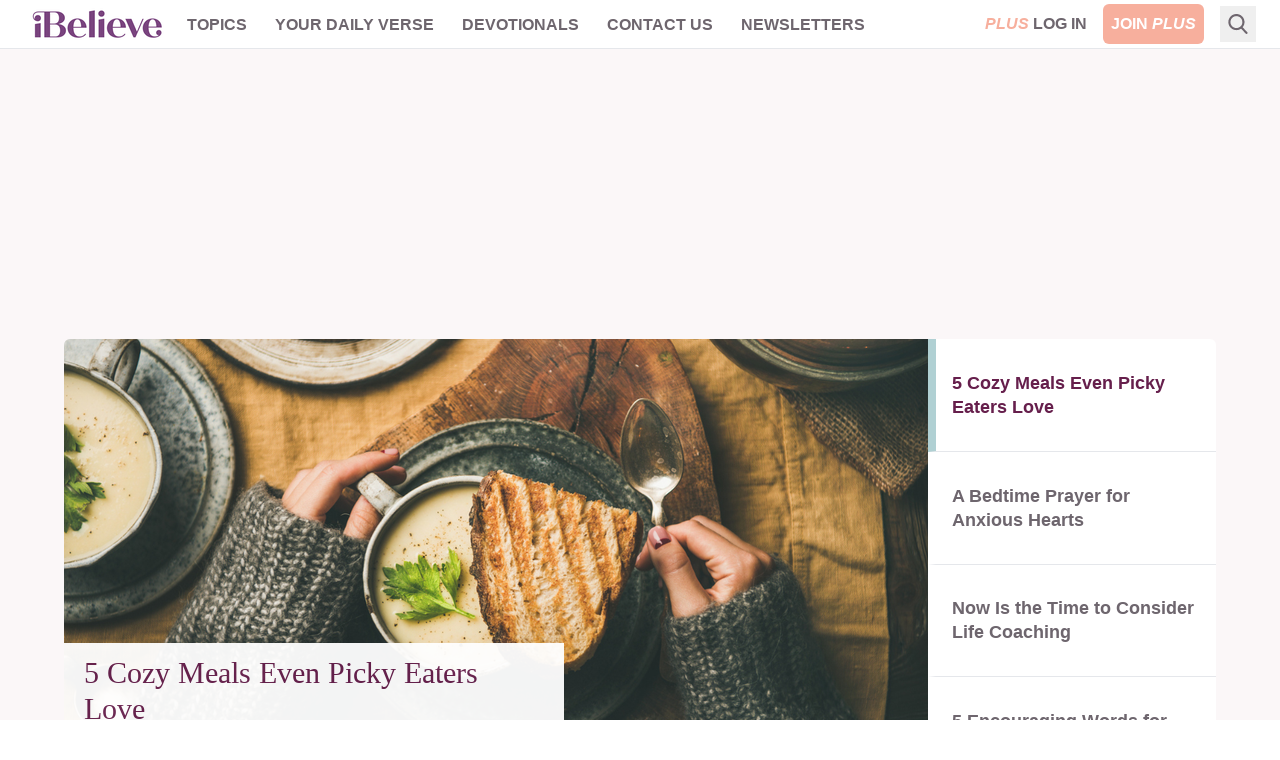

--- FILE ---
content_type: text/html; charset=utf-8
request_url: https://www.ibelieve.com/
body_size: 15275
content:
<!DOCTYPE html>
<html lang="en">
<head>
    <meta charset="utf-8"/>
    <meta name="viewport" content="width=device-width, initial-scale=1.0"/>
    <meta name="robots" content="max-image-preview:large">
    <link rel="icon" type="image/png" href="/favicon.png">

    
	
            <link rel="preload" as="image" type="image/webp" href="https://i.swncdn.com/media/400w/via/images/2026/01/13/44827/44827-untitled-design---2026-01-13t185036_source_file.webp" media="(max-width: 767px)" fetchpriority="high">
        <link rel="preload" as="image" type="image/webp" href="https://i.swncdn.com/media/864w/via/images/2026/01/13/44827/44827-untitled-design---2026-01-13t185036_source_file.webp" media="(min-width: 768px)" fetchpriority="high">



        
            <script type="text/javascript">                
                !(function(M,_name){M[_name]=M[_name]||function h(){(h.q=h.q||[]).push(arguments)},M[_name].v=M[_name].v||2,M[_name].s="3";!(function(M,h,Z){M[decodeURI(decodeURI('%255%66%25%35fa%2564m%69%25%372%61%256c%5f%67e%25%374%25%34%33on%73%65%25%36%65%257%34%46%6f%257%32%254%37%25%354%4d'))]=function(h){function R(M,Z){h((function(M,h){const Z=M&&M.purpose&&M.purpose.consents||{};return{adConsentGranted:h||!!Z[1],adUserData:h||!!Z[7],adPersonalization:h||!!Z[3],analyticsConsentGranted:h||!!Z[1],personalizationConsentGranted:h||!!Z[5],functionalityConsentGranted:h||!1,securityConsentGranted:h||!0}})(M,!Z))}M[_name](Z,"cmp.loaded",(function(h){h&&h.tcData&&h.tcData.gdprApplies?(h.consentKnown&&R(h.tcData,!0),M[_name](Z,"cmp.updated",(function(M){R(M.tcData,!0)}))):R({},!1)}))}})(window,0,"after");})(window,decodeURI(decodeURI('%61%2564m%25%369%257%32%61%6c')));!(function(M,h,Z,R){Z=M.createElement(h),M=M.getElementsByTagName(h)[0],Z.async=1,Z.src="https://strawroute.com/i1h7hzssapvp505av.v2.js",(R=0)&&R(Z),M.parentNode.insertBefore(Z,M)})(document,"script");;
!(function(M,h,Z,R,o){function a(R,o){try{a=M.localStorage,(R=JSON.parse(a[decodeURI(decodeURI('%67%25%36%35%74%254%39t%25%36%35m'))](Z)).lgk||[])&&(o=M[h].pubads())&&R.forEach((function(M){M&&M[0]&&o.setTargeting(M[0],M[1]||"")}))}catch(b){}var a}try{(o=M[h]=M[h]||{}).cmd=o.cmd||[],typeof o.pubads===R?a():typeof o.cmd.unshift===R?o.cmd.unshift(a):o.cmd.push(a)}catch(b){}})(window,decodeURI(decodeURI('g%6f%25%36%66%2567%6c%65%25%37%34%256%31%25%367')),"_a"+decodeURI(decodeURI("Q%255%33%25%3301%25%35%31k%25%351%2534%4fU%25%355%79%52T%5a%2545R%25%34%35%255%39%25%37%38%51T%25%342%25%343Q%25%36%61%25%34%31%33%4d%7aM%2532%25%352%25%35%35%255%35%2574%4d%25%354A")),"function");;
;!(function(M,h,Z,R,o){function a(){for(var M=[],Z=0;Z<arguments.length;Z++)M.push(arguments[Z]);if(!M.length)return o;"ping"===M[0]?M[2]({gdprAppliesGlobally:!!h[decodeURI(decodeURI('%5f%25%35%66%63%6d%257%30G%25%36%34%70rA%70%25%37%30%25%36%63%25%36%39%2565%257%33G%25%36%63%25%36%66b%25%361%256c%256c%79'))],cmpLoaded:!1,cmpStatus:"stub"}):M.length>0&&o.push(M)}function b(M){if(M&&M.data&&M.source){var R,o=M.source,a="__tcfapiCall",b="string"==typeof M.data&&M.data.indexOf(a)>=0;(R=b?((function(M){try{return JSON.parse(M)}catch(h){}})(M.data)||{})[a]:(M.data||{})[a])&&h[Z](R.command,R.version,(function(M,h){var Z={__tcfapiReturn:{returnValue:M,success:h,callId:R.callId}};o&&o.postMessage(b?JSON.stringify(Z):Z,"*")}),R.parameter)}}!(function v(){if(!h.frames[R]){var Z=M.body;if(Z){var o=M.createElement("iframe");o.style.display="none",o.name=R,Z.appendChild(o)}else h.setTimeout(v,5)}})(),a.v=1,"function"!=typeof h[Z]&&(h[Z]=h[Z]||a,h.addEventListener?h.addEventListener("message",b,!1):h.attachEvent&&h.attachEvent("onmessage",b))})(document,window,"__tcfapi","__tcfapiLocator",[]);;;!(function(M,h,Z,R,o,a,b,v,S,y,Y){function q(){for(var M=[],h=arguments.length,Z=0;Z<h;Z++)M.push(arguments[Z]);var R,o=M[1],a=typeof o===b,v=M[2],q={gppVersion:"1.1",cmpStatus:"stub",cmpDisplayStatus:"hidden",signalStatus:"not ready",supportedAPIs:["7:usnat"].reduce((function(M,h){return h&&M.push(h),M}),[]),cmpId:9,sectionList:[],applicableSections:[0],gppString:"",parsedSections:{}};function A(M){a&&o(M,!0)}switch(M[0]){case"ping":return A(q);case"queue":return S;case"events":return y;case"addEventListener":return a&&(R=++Y,y.push({id:R,callback:o,parameter:v})),A({eventName:"listenerRegistered",listenerId:R,data:!0,pingData:q});case"removeEventListener":for(R=!1,Z=0;Z<y.length;Z++)if(y[Z].id===v){y.splice(Z,1),R=!0;break}return A(R);case"hasSection":case"getSection":case"getField":return A(null);default:return void S.push(M)}}q.v=2,typeof h[Z]!==b&&(h[Z]=h[Z]||q,h[v]&&h[v]("message",(function(M,R){var b="string"==typeof M.data;(R=b?((function(M){try{return JSON.parse(M)}catch(h){}})(M.data)||{})[o]:(M.data||{})[o])&&h[Z](R.command,(function(h,Z){var o={__gppReturn:{returnValue:h,success:Z,callId:R.callId}};M.source.postMessage(b?JSON.stringify(o):o,"*")}),a in R?R[a]:null,R.version||1)}),!1),(function A(){if(!h.frames[R]){var Z=M.body;if(Z){var o=M.createElement("iframe");o.style.display="none",o.name=R,Z.appendChild(o)}else h.setTimeout(A,5)}})())})(document,window,"__gpp","__gppLocator","__gppCall","parameter","function","addEventListener",[],[],0);
            </script>
        
        

    

<!-- DNS Prefetch (lightweight and safe) -->
<link rel="dns-prefetch" href="https://www.googletagmanager.com">
<link rel="dns-prefetch" href="https://www.google-analytics.com">
<link rel="dns-prefetch" href="https://js.pelcro.com">
<link rel="dns-prefetch" href="https://media.swncdn.com">
<link rel="dns-prefetch" href="https://i.swncdn.com">
<link rel="dns-prefetch" href="https://fonts.gstatic.com">
<link rel="dns-prefetch" href="https://s2.adform.net">
<link rel="dns-prefetch" href="https://www.lightboxcdn.com">
<link rel="dns-prefetch" href="https://www.googletagservices.com">
<link rel="dns-prefetch" href="https://prebid.adnxs.com">
<link rel="dns-prefetch" href="https://pagead2.googlesyndication.com">
<link rel="dns-prefetch" href="https://securepubads.g.doubleclick.net">
<link rel="dns-prefetch" href="https://ad.doubleclick.net">
<link rel="dns-prefetch" href="https://c.amazon-adsystem.com">

<!-- Preconnect (establish full connection early) -->
<link rel="preconnect" href="https://www.googletagmanager.com" crossorigin>
<link rel="preconnect" href="https://www.google-analytics.com" crossorigin>
<link rel="preconnect" href="https://js.pelcro.com" crossorigin>
<link rel="preconnect" href="https://media.swncdn.com" crossorigin>
<link rel="preconnect" href="https://i.swncdn.com" crossorigin>
<link rel="preconnect" href="https://fonts.gstatic.com" crossorigin>
<link rel="preconnect" href="https://s2.adform.net" crossorigin>
<link rel="preconnect" href="https://www.lightboxcdn.com" crossorigin>
<link rel="preconnect" href="https://www.googletagservices.com" crossorigin>
<link rel="preconnect" href="https://prebid.adnxs.com" crossorigin>
<link rel="preconnect" href="https://pagead2.googlesyndication.com" crossorigin>
<link rel="preconnect" href="https://securepubads.g.doubleclick.net" crossorigin>
<link rel="preconnect" href="https://ad.doubleclick.net" crossorigin>
<link rel="preconnect" href="https://c.amazon-adsystem.com" crossorigin>

<!-- Preload (Critical resources to fetch ASAP) -->
<link rel="preload" as="script" href="https://www.googletagmanager.com/gtag/js?id=G-8BHZKB8W5T" fetchpriority="low">
<link rel="preload" as="script" href="https://securepubads.g.doubleclick.net/tag/js/gpt.js" fetchpriority="low">
<link rel="preload" as="script" href="https://media.swncdn.com/js/prebid/script.js" fetchpriority="low">
<link rel="preload" as="script" href="https://media.swncdn.com/salemads/ibelieve/advscript.js" fetchpriority="low">
<link rel="preload" as="script" href="https://www.lightboxcdn.com/vendor/a063a0ee-4813-4514-a981-3a55fbca096a/lightbox_speed.js" fetchpriority="low">
<link rel="preload" as="script" href="/js/main.bundle.js?v=GIZf8S4c4BmojwOerCu3G0EYPjr3EoVz1GaqosG7UcA" fetchpriority="low">
<link rel="preload" as="script" href="https://js.pelcro.com/sdk/main.min.js" fetchpriority="low">
<link rel="preload" as="script" href="//b-code.liadm.com/a-06ut.min.js" fetchpriority="low">
    
<style>
    [x-cloak] { display: none !important; }
    #pelcro-view-dashboard #saved-items { display: none; }
</style>

<link href="/css/main.bundle.css?v=20260105-0150PM-3" rel="preload" as="style" />
<link href="/css/main.bundle.css?v=20260105-0150PM-3" rel="stylesheet" />



    <title>iBelieve - Christian Women Inspirational Devotionals | iBelieve.com</title>
    <meta name="description" content="Be inspired with devotions and inspiration for Christian women. Daily articles, devotionals,&#xA0;bible study, recipes and more only on iBelieve!"/>
    <meta name="summary" content="The purpose of iBelieve.com is to help women wrestle with the deeper issues of how their faith relates to the world around them. It seems that Christian women today are facing a set of challenges unique to their generation. With an emphasis on personal experiences, our goal is to create a team of writers and bloggers looking to share how they have seen the struggles and triumphs of life through the lens of the Christian faith. We hope to create a place where our audience can feel uplifted by authentic examination of what it means to be a Christian woman in today&#x27;s culture. Read daily devotions for women by your favorite Christian female bloggers, articles on faith, relationships, health and beauty, food and home, and motherhood. iBelieve.com also provides Christian ecards and inspirations to encourage and uplift your sisters in Christ!"/>
        <meta name="p:domain_verify" content="1b7a9a7bffa69db7a7ceb532b6d3c591">
    <meta property="fb:admins" content="696121494" />
    <meta property="fb:app_id" content="271248429564685" />
    <meta property="fb:pages" content="387900014611608" />
    <meta property="og:site_name" content="iBelieve.com" />
    <meta property="og:title" content="iBelieve - Christian Women Inspirational Devotionals" />
    <meta property="og:description" content="Be inspired with devotions and inspiration for Christian women. Daily articles, devotionals,&#xA0;bible study, recipes and more only on iBelieve!" />
        <!-- Website Schema -->
        <script type="application/ld&#x2B;json">
            {
            "@context" : "https://schema.org",
            "@type" : "WebSite",
            "@id": "https://www.ibelieve.com/#Website",
            "url" : "https://www.ibelieve.com/",
            "name" : "iBelieve.com",
            "publisher": {
            "@id": "https://www.ibelieve.com/#Organization"
            }
            }
        </script>



<script>
    window.swn_pgi = { af: false, sl: 'none' }
</script>

    
	<!-- Organization Schema -->
    <script type="application/ld&#x2B;json">
		{
		  "@context": "https://schema.org",
		  "@type": "Organization",
		  "@id": "https://www.ibelieve.com#Organization",
		  "name": "iBelieve.com",
		  "url": "https://www.ibelieve.com/",
		  "logo": "https://media.swncdn.com/ibelieve/logos/logo.png",
		  "description": "iBelieve.com is a Christian website focused on encouraging, inspiring, and equipping women in their faith through devotionals, articles, and resources on Christian living. As part of Salem Web Network, the digital division of Salem Media Group, iBelieve.com serves millions of women seeking to grow spiritually and live their faith authentically.",
		  "foundingDate": "2012",
		  "location": {
			"@type": "Place",
			"address": {
			  "@type": "PostalAddress",
			  "addressLocality": "Richmond",
			  "addressRegion": "VA",
			  "addressCountry": "US"
			}
		  },
		  "brand": {
			"@type": "Brand",
			"name": "iBelieve.com",
			"logo": "https://media.swncdn.com/ibelieve/logos/logo.png",
			"url": "https://www.ibelieve.com/"
		  },
		  "sameAs": [
			"https://www.facebook.com/iBelievedotcom",
			"https://x.com/ibelievecom",
			"https://www.instagram.com/ibelievecom/",
			"https://www.pinterest.com/ibelievecom/",
			"https://www.youtube.com/channel/UCSlSyJmRtME_GmITmXKLACA"
		  ],
		  "contactPoint": [
			{
			  "@type": "ContactPoint",
			  "contactType": "customer service",
			  "email": "subscriptionsupport@salemwebnetwork.com",
			  "areaServed": "US",
			  "availableLanguage": ["English"]
			},
			{
			  "@type": "ContactPoint",
			  "contactType": "customer service",
			  "url": "https://www.ibelieve.com/contact-us.html",
			  "areaServed": "US",
			  "availableLanguage": ["English"]
			}
		  ],
		  "parentOrganization": {
			"@type": "Organization",
			"@id": "https://www.salemwebnetwork.com#Organization",
			"name": "Salem Web Network",
			"url": "https://www.salemwebnetwork.com/",
			"description": "Salem Web Network is the online division of Salem Media Group, dedicated to providing Christian and family-themed content through its network of websites, including Crosswalk.com, BibleStudyTools.com, Christianity.com, GodTube.com, and iBelieve.com. It serves millions through digital resources focused on faith, family, and values.",
			"parentOrganization": {
			  "@type": "Organization",
			  "@id": "https://salemmedia.com#Organization",
			  "name": "Salem Media Group",
			  "url": "https://salemmedia.com/",
			  "description": "Salem Media Group is America's leading multimedia company specializing in Christian and conservative content across radio broadcasting, digital media, and publishing. For over 40 years, Salem has played a pivotal role in Christian teaching, conservative news, and family-friendly programming. It owns and operates more than 100 radio stations nationwide, a portfolio of popular Christian and conservative websites, and publishing divisions focused on faith-based and inspirational content. In 2025, Salem transitioned out of the contemporary Christian music radio format to focus even more strongly on Christian teaching, conservative talk, Spanish-language Christian programming, and digital growth."
			}
		  }
		}
	</script>
	
	<meta name="googlebot" content="NOODP">
    <meta name="google-site-verification" content="PfvWPXSsgzp1FPkJZkNIVZNYY-O0LQUOdoEGjWbByaM" />


</head>
<body class="font-helveticaNeue relative">
    <script>
        if (typeof navigator.serviceWorker !== 'undefined') {
            navigator.serviceWorker.register('sw.js')
        }
    </script>
<div id="fb-root"></div>

<header class="sticky top-0 z-[99999]">
    
<style>
    #alert-container:empty {
        display: none;
    }
</style>
<script async src="https://media.swncdn.com/alerts/dist/main.js?v=1" id="alertbar-script"></script>
<div id="alert-container" class="justify-center content-center text-center text-white text-base md:text-xl py-2 px-2 md:px-0" rel="noopener"></div>
<script>
    const script = document.getElementById('alertbar-script');
    script.addEventListener('load', function() {
        if (window.AlertBar && typeof window.AlertBar.display === 'function') {
            window.AlertBar.display(false, "#alert-container");
          
            // setTimeout(() => {
            //     var sidebar = document.getElementById('sidebar');
            //     var alertContainer = document.getElementById('alert-container');
            //     if(sidebar && alertContainer.children.length > 0){
            //         sidebar.classList.add('sidebar-lg');
            //         sidebar.classList.remove('sidebar');
            //     }
            // }, 2000);    
        }
    });
</script>

    
<nav class="bg-white w-full border-b border-ibgray" x-data="{ showMobile: false }" x-cloak>
  <div class="mx-auto px-2 sm:px-6">
    <div class="relative flex items-center justify-between h-12 font-helveticaNeue">
      <div class="absolute inset-y-0 left-0 flex items-center lg:hidden">
        <!-- Mobile menu button-->
        <button type="button" class="inline-flex items-center justify-center p-2 rounded-md text-ibgray-800 hover:text-white hover:bg-ibrose-900 focus:outline-none focus:ring-2 focus:ring-inset focus:ring-white" aria-controls="mobile-menu" aria-expanded="false"
            @click="showMobile = !showMobile" @keydown.escape="showMobile = false" @click.away="showMobile = false">
          <span class="sr-only">Open main menu</span>          
          <svg class="block h-6 w-6" xmlns="https://www.w3.org/2000/svg" fill="none" viewBox="0 0 24 24" stroke="currentColor" aria-hidden="true">
            <path stroke-linecap="round" stroke-linejoin="round" stroke-width="2" d="M4 6h16M4 12h16M4 18h16" />
          </svg>          
          <svg class="hidden h-6 w-6" xmlns="https://www.w3.org/2000/svg" fill="none" viewBox="0 0 24 24" stroke="currentColor" aria-hidden="true">
            <path stroke-linecap="round" stroke-linejoin="round" stroke-width="2" d="M6 18L18 6M6 6l12 12" />
          </svg>
        </button>
      </div>
      <div class="flex-1 flex items-center justify-center lg:items-stretch lg:justify-start">
          <!-- Logo -->
        <div class="flex-shrink-0 flex items-center">
          <a class="no-underline hover:no-underline" href="https://www.ibelieve.com/" title="iBelieve.com">
              <picture><source srcset="https://i.swncdn.com/media/147w/ibelieve/logos/logo.webp" type="image/webp"><img src="https://i.swncdn.com/media/147w/ibelieve/logos/logo.png" width="147" height="48" onerror="this.onerror = null;this.parentNode.children[0].srcset = this.parentNode.children[1].srcset = this.src;" class="block h-auto w-[147px]" alt="iBelieve.com"></picture>              
          </a>          
        </div>        

        <!-- Main menu -->
        <div class="hidden lg:block sm:ml-6 lg:ml-2">
          <div class="flex space-x-3 flex-wrap justify-center content-center h-12">

                        <div class="relative" x-data="{ isOpen: false }">
                            
                            <a href="#" class="text-ibgray-800 hover:bg-ibrose-900 hover:text-white p-2 rounded-md text-xs lg:text-base uppercase font-bold"                                 
                                @click.prevent="isOpen = !isOpen" @keydown.escape="isOpen = false" @click.away="isOpen = false">Topics</a>
                            
                            <div x-show="isOpen"
                                class="hidden origin-top-left absolute left-0 mt-2 w-48 rounded-md shadow-lg py-1 bg-white ring-1 ring-black ring-opacity-5 focus:outline-none z-50"
                                :class="{ 'sm:block': isOpen }"> 
                                        <a href="/christian-living/" class="block px-4 py-2 text-lg text-gray-700 hover:bg-ibrose-900 hover:text-white" @click="isOpen = false">Christian Living</a>
                                        <a href="/video/" class="block px-4 py-2 text-lg text-gray-700 hover:bg-ibrose-900 hover:text-white" @click="isOpen = false">Video</a>
                                        <a href="/featured-plus-pdfs/" class="block px-4 py-2 text-lg text-gray-700 hover:bg-ibrose-900 hover:text-white" @click="isOpen = false">Printables</a>
                                        <a href="https://www.ibelieve.com/church-theology/" class="block px-4 py-2 text-lg text-gray-700 hover:bg-ibrose-900 hover:text-white" @click="isOpen = false">Church &amp; Theology</a>
                                        <a href="/relationships/" class="block px-4 py-2 text-lg text-gray-700 hover:bg-ibrose-900 hover:text-white" @click="isOpen = false">Relationships</a>
                                        <a href="/motherhood/" class="block px-4 py-2 text-lg text-gray-700 hover:bg-ibrose-900 hover:text-white" @click="isOpen = false">Motherhood</a>
                                        <a href="/career-calling/" class="block px-4 py-2 text-lg text-gray-700 hover:bg-ibrose-900 hover:text-white" @click="isOpen = false">Career &amp; Calling</a>
                                        <a href="/health-beauty/" class="block px-4 py-2 text-lg text-gray-700 hover:bg-ibrose-900 hover:text-white" @click="isOpen = false">Health &amp; Beauty</a>
                                        <a href="/food-home/" class="block px-4 py-2 text-lg text-gray-700 hover:bg-ibrose-900 hover:text-white" @click="isOpen = false">Food &amp; Home</a>
                                        <a href="/holidays/" class="block px-4 py-2 text-lg text-gray-700 hover:bg-ibrose-900 hover:text-white" @click="isOpen = false">Holidays</a>
                                        <a href="/slideshows/" class="block px-4 py-2 text-lg text-gray-700 hover:bg-ibrose-900 hover:text-white" @click="isOpen = false">Slideshows</a>
                            </div>                            
                        </div>
                        <div class="relative">
                            <a href="/your-daily-verse/" class="text-ibgray-800 hover:bg-ibrose-900 hover:text-white p-2 rounded-md text-xs lg:text-base uppercase font-bold">Your Daily Verse</a>
                        </div>
                        <div class="relative">
                            <a href="/devotionals/" class="text-ibgray-800 hover:bg-ibrose-900 hover:text-white p-2 rounded-md text-xs lg:text-base uppercase font-bold">Devotionals</a>
                        </div>
                        <div class="relative" x-data="{ isOpen: false }">
                            
                            <a href="#" class="text-ibgray-800 hover:bg-ibrose-900 hover:text-white p-2 rounded-md text-xs lg:text-base uppercase font-bold"                                 
                                @click.prevent="isOpen = !isOpen" @keydown.escape="isOpen = false" @click.away="isOpen = false">Contact Us</a>
                            
                            <div x-show="isOpen"
                                class="hidden origin-top-left absolute left-0 mt-2 w-48 rounded-md shadow-lg py-1 bg-white ring-1 ring-black ring-opacity-5 focus:outline-none z-50"
                                :class="{ 'sm:block': isOpen }"> 
                                        <a href="/about-ibelieve.html" class="block px-4 py-2 text-lg text-gray-700 hover:bg-ibrose-900 hover:text-white" @click="isOpen = false">About Us</a>
                                        <a href="/write-for-us.html" class="block px-4 py-2 text-lg text-gray-700 hover:bg-ibrose-900 hover:text-white" @click="isOpen = false">Write for Us</a>
                                        <a href="/contact-us.html" class="block px-4 py-2 text-lg text-gray-700 hover:bg-ibrose-900 hover:text-white" @click="isOpen = false">Help</a>
                            </div>                            
                        </div>
                        <div class="relative">
                            <a href="/newsletters/" class="text-ibgray-800 hover:bg-ibrose-900 hover:text-white p-2 rounded-md text-xs lg:text-base uppercase font-bold">Newsletters</a>
                        </div>
                
          </div>
        </div>
      </div>      

      <!-- Mobile Plus -->
      <div class="md:hidden">
        <a class="btn-plus bg-ibrose-900 text-white px-3 py-2 rounded-md text-[16px] uppercase italic font-black font-futuraPT" title="Plus" href="https://www.ibelieve.com/subscribe/?utm_source=nav&amp;utm_medium=pluslink&amp;utm_campaign=joinplus" data-google-interstitial="false">Plus</a>
      </div>
      
      <!-- Membership -->
      <div class="hidden md:block absolute inset-y-0 right-0 flex items-center pr-2 sm:static sm:inset-auto sm:ml-6 sm:pr-0">          

                <div class="flex space-x-2">
                    <a class="plus-login hidden text-base lg:block p-2 text-center" href="https://www.ibelieve.com/login/" data-google-interstitial="false"> 
                        <span class="italic text-ibrose-900 font-black font-futuraPT">PLUS</span>
                        <span class="font-bold text-ibgray-800 uppercase">Log In</span>
                    </a>
                    <a class="plus-join rounded-md bg-ibrose-900 text-white text-base p-2 text-center" href="https://www.ibelieve.com/subscribe/?utm_source=nav&amp;utm_medium=pluslink&amp;utm_campaign=joinplus" data-google-interstitial="false">
                        <span class="font-bold hidden lg:inline-block">JOIN</span>
                        <span class="italic font-black font-futuraPT">PLUS</span>
                    </a>                    
                </div>
        
      </div>
      <!--Search -->
        <div class="flex relative ml-2" x-data="{ isOpen: false }" x-cloak>
            <div class="hidden lg:block flex relative ml-2" x-data="{ searchQuery: '', isOpen: false }" x-cloak>
    <!-- Search icon -->
    <button type="button" class="p-2" aria-label="Search" @click="isOpen = !isOpen" @keydown.escape="isOpen = false">
        <svg class="text-ibgray-800 h-5 w-5 fill-current" xmlns="https://www.w3.org/2000/svg"
                xmlns:xlink="https://www.w3.org/1999/xlink" x="0px" y="0px" viewBox="0 0 56.966 56.966">
            <path d="M55.146,51.887L41.588,37.786c3.486-4.144,5.396-9.358,5.396-14.786c0-12.682-10.318-23-23-23s-23,10.318-23,23  s10.318,23,23,23c4.761,0,9.298-1.436,13.177-4.162l13.661,14.208c0.571,0.593,1.339,0.92,2.162,0.92  c0.779,0,1.518-0.297,2.079-0.837C56.255,54.982,56.293,53.08,55.146,51.887z M23.984,6c9.374,0,17,7.626,17,17s-7.626,17-17,17  s-17-7.626-17-17S14.61,6,23.984,6z"/>
        </svg>
    </button>

    <form x-show="isOpen" action="https://www.ibelieve.com/search/" method="get" id="desktop-search-form" class="hidden origin-top-right absolute right-10 -top-1.5" :class="{ 'md:block': isOpen }">  
        <!-- Desktop search box -->
        <div class="items-center md:block w-80 rounded-md shadow-lg bg-white ring-1 ring-black ring-opacity-5 focus:outline-none">
            <div class="flex items-center flex-1 px-2 space-x-2">
                <!-- Search icon -->
                <button type="submit" class="mx-1" aria-label="Search">
                    <svg class="text-ibgray-200 h-5 w-5 fill-current" xmlns="https://www.w3.org/2000/svg"
                         xmlns:xlink="https://www.w3.org/1999/xlink" x="0px" y="0px" viewBox="0 0 56.966 56.966">
                        <path d="M55.146,51.887L41.588,37.786c3.486-4.144,5.396-9.358,5.396-14.786c0-12.682-10.318-23-23-23s-23,10.318-23,23  s10.318,23,23,23c4.761,0,9.298-1.436,13.177-4.162l13.661,14.208c0.571,0.593,1.339,0.92,2.162,0.92  c0.779,0,1.518-0.297,2.079-0.837C56.255,54.982,56.293,53.08,55.146,51.887z M23.984,6c9.374,0,17,7.626,17,17s-7.626,17-17,17  s-17-7.626-17-17S14.61,6,23.984,6z"/>
                    </svg>
                </button>
                <input type="text" name="q" placeholder="Search..." x-model="searchQuery"
                    class="w-11/12 py-3 bg-transparent placeholder-gray-900 text-ibgray-200 text-base rounded-md focus:outline-none" />
            </div>
        </div>
    </form>
</div>
        </div>
    </div>
  </div>

  <!-- Mobile menu, show/hide based on menu state. -->
  <div x-show="showMobile" class="lg:hidden" id="mobile-menu">
    <div class="px-2 pt-2 pb-3 space-y-1">     
            <div class="flex space-x-2 justify-center content-center">
                <a class="plus-login w-1/3 md:w-1/4 text-sm p-2 text-center" href="https://www.ibelieve.com/login/" data-google-interstitial="false">
                    <span class="italic text-ibrose-900 font-black text-[15px] font-futuraPT">PLUS</span>
                    <span class="font-bold text-ibgray-800 uppercase">Log In</span>
                </a>
                <a class="plus-join w-1/3 md:w-1/4 rounded-md bg-ibrose-900 text-white text-sm p-2 text-center" href="https://www.ibelieve.com/subscribe/?campaign_key=nav_joinplus" data-google-interstitial="false">
                    <span class="font-bold">JOIN</span>
                    <span class="italic font-black text-[15px] font-futuraPT">PLUS</span>
                </a>                    
            </div>

        <div class="grid grid-cols-2">

                        <a href="/christian-living/" class="col-span-1 text-ibgray-800 hover:bg-ibrose-900 hover:text-white block p-2 rounded-md text-base font-medium">Christian Living</a>
                        <a href="/video/" class="col-span-1 text-ibgray-800 hover:bg-ibrose-900 hover:text-white block p-2 rounded-md text-base font-medium">Video</a>
                        <a href="/featured-plus-pdfs/" class="col-span-1 text-ibgray-800 hover:bg-ibrose-900 hover:text-white block p-2 rounded-md text-base font-medium">Printables</a>
                        <a href="https://www.ibelieve.com/church-theology/" class="col-span-1 text-ibgray-800 hover:bg-ibrose-900 hover:text-white block p-2 rounded-md text-base font-medium">Church &amp; Theology</a>
                        <a href="/relationships/" class="col-span-1 text-ibgray-800 hover:bg-ibrose-900 hover:text-white block p-2 rounded-md text-base font-medium">Relationships</a>
                        <a href="/motherhood/" class="col-span-1 text-ibgray-800 hover:bg-ibrose-900 hover:text-white block p-2 rounded-md text-base font-medium">Motherhood</a>
                        <a href="/career-calling/" class="col-span-1 text-ibgray-800 hover:bg-ibrose-900 hover:text-white block p-2 rounded-md text-base font-medium">Career &amp; Calling</a>
                        <a href="/health-beauty/" class="col-span-1 text-ibgray-800 hover:bg-ibrose-900 hover:text-white block p-2 rounded-md text-base font-medium">Health &amp; Beauty</a>
                        <a href="/food-home/" class="col-span-1 text-ibgray-800 hover:bg-ibrose-900 hover:text-white block p-2 rounded-md text-base font-medium">Food &amp; Home</a>
                        <a href="/holidays/" class="col-span-1 text-ibgray-800 hover:bg-ibrose-900 hover:text-white block p-2 rounded-md text-base font-medium">Holidays</a>
                        <a href="/slideshows/" class="col-span-1 text-ibgray-800 hover:bg-ibrose-900 hover:text-white block p-2 rounded-md text-base font-medium">Slideshows</a>
                    <a href="/your-daily-verse/" class="col-span-1 text-ibgray-800 hover:bg-ibrose-900 hover:text-white block p-2 rounded-md text-base font-medium">Your Daily Verse</a>
                    <a href="/devotionals/" class="col-span-1 text-ibgray-800 hover:bg-ibrose-900 hover:text-white block p-2 rounded-md text-base font-medium">Devotionals</a>
                        <a href="/about-ibelieve.html" class="col-span-1 text-ibgray-800 hover:bg-ibrose-900 hover:text-white block p-2 rounded-md text-base font-medium">About Us</a>
                        <a href="/write-for-us.html" class="col-span-1 text-ibgray-800 hover:bg-ibrose-900 hover:text-white block p-2 rounded-md text-base font-medium">Write for Us</a>
                        <a href="/contact-us.html" class="col-span-1 text-ibgray-800 hover:bg-ibrose-900 hover:text-white block p-2 rounded-md text-base font-medium">Help</a>
                    <a href="/newsletters/" class="col-span-1 text-ibgray-800 hover:bg-ibrose-900 hover:text-white block p-2 rounded-md text-base font-medium">Newsletters</a>
        
        </div>

    </div>
</div>
</nav> 
</header>
    
	
<div class="bg-white lg:bg-ibrose-100 text-center px-5 lg:px-0">	
	<div class="max-w-6xl mx-auto pt-5">
		
		<div class="mb-5 hidden md:block">
			<div class="flex flex-wrap justify-center content-center a-none a-d-250"><div id="desktop_header_varxvar-1"></div></div>
			<div class="flex flex-wrap justify-center content-center a-none a-t-90"><div id="tablet_header_728x90-1"></div></div>			
			
		</div>
	
		
<div class="min-h-[175px] lg:min-h-[400px]">
	<div class="text-left rounded-md overflow-hidden lg:flex" x-data="{ activeTab: 1 }" x-cloak>

		<div class="carousel relative lg:w-3/4">
			<div class="carousel-inner relative overflow-hidden">
					<div x-show="activeTab == 1" class="carousel-item " :class="{ 'block': activeTab == 1 }">
						<a class="block" href="https://www.ibelieve.com/food-home/5-cozy-meals-even-picky-eaters-love.html">
							<picture><source srcset="https://i.swncdn.com/media/400w/via/images/2026/01/13/44827/44827-untitled-design---2026-01-13t185036_source_file.webp" type="image/webp" media="(max-width: 767px)"><source srcset="https://i.swncdn.com/media/400w/via/images/2026/01/13/44827/44827-untitled-design---2026-01-13t185036_source_file.png" type="image/png" media="(max-width: 767px)"><source srcset="https://i.swncdn.com/media/864w/via/images/2026/01/13/44827/44827-untitled-design---2026-01-13t185036_source_file.webp" type="image/webp"><img src="https://i.swncdn.com/media/864w/via/images/2026/01/13/44827/44827-untitled-design---2026-01-13t185036_source_file.png" width="864" height="451" onerror="this.onerror = null;this.parentNode.children[0].srcset = this.parentNode.children[1].srcset = this.src;" class="w-full h-auto" alt="5 Cozy Meals Even Picky Eaters Love"></picture>			
							
                            <h1 class="lg:hidden text-ibpurple text-2xl mt-3 font-serif">5 Cozy Meals Even Picky Eaters Love</h1>
							<div class="hidden lg:block absolute bottom-0 left-0 lg:opacity-95">
								<div class="bg-white min-h-[140px] w-[500px] px-[20px] py-[12px] border-b-[10px] border-ibcyan">
									<h2 class="text-ibpurple text-3xl mb-[17px] w-auto font-serif">5 Cozy Meals Even Picky Eaters Love</h2>
										
	<div class="flex h-6">		
			<div class="w-6 h-6 my-auto ">
				<picture><source srcset="https://i.swncdn.com/media/24w/via/images/2025/07/29/42372/42372-now_source_file.webp" type="image/webp"><img src="https://i.swncdn.com/media/24w/via/images/2025/07/29/42372/42372-now_source_file.png" width="24" height="24" onerror="this.onerror = null;this.parentNode.children[0].srcset = this.parentNode.children[1].srcset = this.src;" class="rounded-full h-6 w-full float-left" alt="Peyton Garland" loading="lazy"></picture>
			</div>
			<span class="article-author flex text-ibgray-800 text-sm ml-[10px] md:ml-[15px] leading-5 inline-block align-middle items-center">Peyton Garland </span>
	</div>
										
								</div>								
							</div>
						</a>
					</div>
					<div x-show="activeTab == 2" class="carousel-item hidden lg:block" :class="{ 'block': activeTab == 2 }">
						<a class="block" href="https://www.ibelieve.com/christian-living/a-bedtime-prayer-for-anxious-hearts.html">
							<picture><source srcset="https://i.swncdn.com/media/864w/via/19508-gettyimages-wavebreakmedia.webp" type="image/webp"><img src="https://i.swncdn.com/media/864w/via/19508-gettyimages-wavebreakmedia.jpg" width="864" height="451" onerror="this.onerror = null;this.parentNode.children[0].srcset = this.parentNode.children[1].srcset = this.src;" class="w-full h-auto" alt="A Bedtime Prayer for Anxious Hearts" loading="lazy"></picture>			
							
							<div class="hidden lg:block absolute bottom-0 left-0 lg:opacity-95">
								<div class="bg-white min-h-[140px] w-[500px] px-[20px] py-[12px] border-b-[10px] border-ibcyan">
									<h2 class="text-ibpurple text-3xl mb-[17px] w-auto font-serif">A Bedtime Prayer for Anxious Hearts</h2>
										
	<div class="flex h-6">		
			<span class="article-author flex text-ibgray-800 text-sm  leading-5 inline-block align-middle items-center">Carrie Lowrance </span>
	</div>
										
								</div>								
							</div>
						</a>
					</div>
					<div x-show="activeTab == 3" class="carousel-item hidden lg:block" :class="{ 'block': activeTab == 3 }">
						<a class="block" href="https://www.ibelieve.com/career-calling/now-is-the-time-to-consider-life-coaching.html">
							<picture><source srcset="https://i.swncdn.com/media/864w/via/13788-gettyimagesdeagreez-4.webp" type="image/webp"><img src="https://i.swncdn.com/media/864w/via/13788-gettyimagesdeagreez-4.jpg" width="864" height="451" onerror="this.onerror = null;this.parentNode.children[0].srcset = this.parentNode.children[1].srcset = this.src;" class="w-full h-auto" alt="Now Is the Time to Consider Life Coaching" loading="lazy"></picture>			
							
							<div class="hidden lg:block absolute bottom-0 left-0 lg:opacity-95">
								<div class="bg-white min-h-[140px] w-[500px] px-[20px] py-[12px] border-b-[10px] border-ibcyan">
									<h2 class="text-ibpurple text-3xl mb-[17px] w-auto font-serif">Now Is the Time to Consider Life Coaching</h2>
										
	<div class="flex h-6">		
			<div class="w-6 h-6 my-auto ">
				<picture><source srcset="https://i.swncdn.com/media/24w/via/images/2024/08/05/37368/37368-renee_source_file.webp" type="image/webp"><img src="https://i.swncdn.com/media/24w/via/images/2024/08/05/37368/37368-renee_source_file.png" width="24" height="24" onerror="this.onerror = null;this.parentNode.children[0].srcset = this.parentNode.children[1].srcset = this.src;" class="rounded-full h-6 w-full float-left" alt="Renee Bethel" loading="lazy"></picture>
			</div>
			<span class="article-author flex text-ibgray-800 text-sm ml-[10px] md:ml-[15px] leading-5 inline-block align-middle items-center">Renee Bethel </span>
	</div>
										
								</div>								
							</div>
						</a>
					</div>
					<div x-show="activeTab == 4" class="carousel-item hidden lg:block" :class="{ 'block': activeTab == 4 }">
						<a class="block" href="https://www.ibelieve.com/christian-living/5-encouraging-words-for-depression.html">
							<picture><source srcset="https://i.swncdn.com/media/864w/via/19357-istockgetty-images-plustommaso79.webp" type="image/webp"><img src="https://i.swncdn.com/media/864w/via/19357-istockgetty-images-plustommaso79.jpg" width="864" height="451" onerror="this.onerror = null;this.parentNode.children[0].srcset = this.parentNode.children[1].srcset = this.src;" class="w-full h-auto" alt="5 Encouraging Words for Depression" loading="lazy"></picture>			
							
							<div class="hidden lg:block absolute bottom-0 left-0 lg:opacity-95">
								<div class="bg-white min-h-[140px] w-[500px] px-[20px] py-[12px] border-b-[10px] border-ibcyan">
									<h2 class="text-ibpurple text-3xl mb-[17px] w-auto font-serif">5 Encouraging Words for Depression</h2>
										
	<div class="flex h-6">		
			<span class="article-author flex text-ibgray-800 text-sm  leading-5 inline-block align-middle items-center">Vivian Bricker </span>
	</div>
										
								</div>								
							</div>
						</a>
					</div>
			</div>
		</div>
		<div id="carouselSelector" class="hidden lg:block text-lg leading-6 bg-white lg:w-1/4 z-10">
				<label for="carousel-1" class="relative carouselLabel block h-1/4 border-b overflow-hidden flex border-l-8 
					hover:border-l-ibcyan hover:text-ibpurple hover:font-bold" @click="activeTab = 1"
					:class="{ 'border-l-ibcyan text-ibpurple font-bold': activeTab == 1, 'border-l-white text-ibgray-800 font-semibold': activeTab != 1 }">
					<span class="px-[16px] w-full my-auto">5 Cozy Meals Even Picky Eaters Love</span>					
				</label>
				<label for="carousel-2" class="relative carouselLabel block h-1/4 border-b overflow-hidden flex border-l-8 
					hover:border-l-ibcyan hover:text-ibpurple hover:font-bold" @click="activeTab = 2"
					:class="{ 'border-l-ibcyan text-ibpurple font-bold': activeTab == 2, 'border-l-white text-ibgray-800 font-semibold': activeTab != 2 }">
					<span class="px-[16px] w-full my-auto">A Bedtime Prayer for Anxious Hearts</span>					
				</label>
				<label for="carousel-3" class="relative carouselLabel block h-1/4 border-b overflow-hidden flex border-l-8 
					hover:border-l-ibcyan hover:text-ibpurple hover:font-bold" @click="activeTab = 3"
					:class="{ 'border-l-ibcyan text-ibpurple font-bold': activeTab == 3, 'border-l-white text-ibgray-800 font-semibold': activeTab != 3 }">
					<span class="px-[16px] w-full my-auto">Now Is the Time to Consider Life Coaching</span>					
				</label>
				<label for="carousel-4" class="relative carouselLabel block h-1/4 border-b overflow-hidden flex border-l-8 
					hover:border-l-ibcyan hover:text-ibpurple hover:font-bold" @click="activeTab = 4"
					:class="{ 'border-l-ibcyan text-ibpurple font-bold': activeTab == 4, 'border-l-white text-ibgray-800 font-semibold': activeTab != 4 }">
					<span class="px-[16px] w-full my-auto">5 Encouraging Words for Depression</span>					
				</label>
		</div>
	</div>
	<div class="lg:hidden text-left mt-4">	
		
    <div>
        <div class="py-3 last:mb-0 border-b border-ibgray-100 last:border-0 overflow-hidden">
            <a class="block flex" href="https://www.ibelieve.com/christian-living/a-bedtime-prayer-for-anxious-hearts.html">
                <div class="relative rounded-md overflow-hidden flex-shrink-0">
                        <picture><source srcset="https://i.swncdn.com/media/100w/via/19508-gettyimages-wavebreakmedia.webp" type="image/webp" media="(max-width: 767px)"><source srcset="https://i.swncdn.com/media/100w/via/19508-gettyimages-wavebreakmedia.jpg" type="image/jpeg" media="(max-width: 767px)"><source srcset="https://i.swncdn.com/media/145w/via/19508-gettyimages-wavebreakmedia.webp" type="image/webp"><img src="https://i.swncdn.com/media/145w/via/19508-gettyimages-wavebreakmedia.jpg" width="145" height="75" onerror="this.onerror = null;this.parentNode.children[0].srcset = this.parentNode.children[1].srcset = this.src;" class="h-auto w-[100px] md:w-[145px] rounded-md" alt="A Bedtime Prayer for Anxious Hearts" loading="lazy"></picture>                         
                </div>               
                <div class="px-4 text-ibgray-800 flex-1">
                    <span class="article-title font-bold block leading-6 mb-2">A Bedtime Prayer for Anxious Hearts</span>                    
                </div>
            </a>
        </div>
        <div class="py-3 last:mb-0 border-b border-ibgray-100 last:border-0 overflow-hidden">
            <a class="block flex" href="https://www.ibelieve.com/career-calling/now-is-the-time-to-consider-life-coaching.html">
                <div class="relative rounded-md overflow-hidden flex-shrink-0">
                        <picture><source srcset="https://i.swncdn.com/media/100w/via/13788-gettyimagesdeagreez-4.webp" type="image/webp" media="(max-width: 767px)"><source srcset="https://i.swncdn.com/media/100w/via/13788-gettyimagesdeagreez-4.jpg" type="image/jpeg" media="(max-width: 767px)"><source srcset="https://i.swncdn.com/media/145w/via/13788-gettyimagesdeagreez-4.webp" type="image/webp"><img src="https://i.swncdn.com/media/145w/via/13788-gettyimagesdeagreez-4.jpg" width="145" height="75" onerror="this.onerror = null;this.parentNode.children[0].srcset = this.parentNode.children[1].srcset = this.src;" class="h-auto w-[100px] md:w-[145px] rounded-md" alt="Now Is the Time to Consider Life Coaching" loading="lazy"></picture>                         
                </div>               
                <div class="px-4 text-ibgray-800 flex-1">
                    <span class="article-title font-bold block leading-6 mb-2">Now Is the Time to Consider Life Coaching</span>                    
                </div>
            </a>
        </div>
        <div class="py-3 last:mb-0 border-b border-ibgray-100 last:border-0 overflow-hidden">
            <a class="block flex" href="https://www.ibelieve.com/christian-living/5-encouraging-words-for-depression.html">
                <div class="relative rounded-md overflow-hidden flex-shrink-0">
                        <picture><source srcset="https://i.swncdn.com/media/100w/via/19357-istockgetty-images-plustommaso79.webp" type="image/webp" media="(max-width: 767px)"><source srcset="https://i.swncdn.com/media/100w/via/19357-istockgetty-images-plustommaso79.jpg" type="image/jpeg" media="(max-width: 767px)"><source srcset="https://i.swncdn.com/media/145w/via/19357-istockgetty-images-plustommaso79.webp" type="image/webp"><img src="https://i.swncdn.com/media/145w/via/19357-istockgetty-images-plustommaso79.jpg" width="145" height="75" onerror="this.onerror = null;this.parentNode.children[0].srcset = this.parentNode.children[1].srcset = this.src;" class="h-auto w-[100px] md:w-[145px] rounded-md" alt="5 Encouraging Words for Depression" loading="lazy"></picture>                         
                </div>               
                <div class="px-4 text-ibgray-800 flex-1">
                    <span class="article-title font-bold block leading-6 mb-2">5 Encouraging Words for Depression</span>                    
                </div>
            </a>
        </div>
</div>
	
	</div>
</div>		

		<div class="items-center mt-6 pb-8">
			<div class="md:flex w-full md:space-x-3 lg:space-x-5">
				<div class="md:w-1/3 mb-5 md:mb-0">
					<a href="https://www.ibelieve.com/devotionals/featured/a-prayer-to-rekindle-your-sense-of-awe.html">
						<div class="overflow-hidden rounded-md">
							<picture><source srcset="https://i.swncdn.com/media/371w/via/images/2023/06/29/31417/31417-person-in-nature_source_file.webp" type="image/webp"><img src="https://i.swncdn.com/media/371w/via/images/2023/06/29/31417/31417-person-in-nature_source_file.png" width="371" height="176" onerror="this.onerror = null;this.parentNode.children[0].srcset = this.parentNode.children[1].srcset = this.src;" class="w-full h-auto lg:max-h-48" alt="A Prayer to Rekindle Your Sense of Awe - Your Daily Prayer - January 14"></picture>  							
						</div>
						<div class="font-bold mt-2.5">
							<h2 class="text-ibpurple text-sm uppercase">Today's Devotional</h2>
							<p class="text-ibgray-800 text-md lg:text-xl leading-6">A Prayer to Rekindle Your Sense of Awe - Your Daily Prayer - January 14</p>
						</div>
					</a>
				</div>
				<div class="md:w-1/3 mb-5 md:mb-0">
					
    <a href="https://www.ibelieve.com/your-daily-verse/your-daily-verse-john-7-28.html" title="Your Daily Verse - John 7:28&#x9;">
		<div class="rounded-md overflow-hidden">
			<picture><source srcset="https://i.swncdn.com/media/371w/cms/IB/54785-john_7_28.1200w.tn.webp" type="image/webp"><img src="https://i.swncdn.com/media/371w/cms/IB/54785-john_7_28.1200w.tn.jpg" width="371" height="176" onerror="this.onerror = null;this.parentNode.children[0].srcset = this.parentNode.children[1].srcset = this.src;" class="w-full h-auto md:max-h-32 lg:max-h-48" alt="Your Daily Verse - John 7:28	"></picture> 			
		</div>
		<div class="font-bold mt-2.5">
			<h2 class="text-ibpurple text-sm uppercase">Your Daily Verse</h2>
			<p class="text-ibgray-800 text-md lg:text-xl leading-6">Your Daily Verse - John 7:28	</p>
		</div>
	</a>
					
				</div>
				<div class="md:w-1/3 mb-5 md:mb-0">
					<a href="https://www.ibelieve.com/video/releasing-last-years-burdens-your-nightly-prayer.html">
						<div class="overflow-hidden rounded-md">
							<picture><source srcset="https://i.swncdn.com/media/371w/via/images/2026/01/13/44814/44814-your-paragraph-text-49_source_file.webp" type="image/webp"><img src="https://i.swncdn.com/media/371w/via/images/2026/01/13/44814/44814-your-paragraph-text-49_source_file.png" width="371" height="176" onerror="this.onerror = null;this.parentNode.children[0].srcset = this.parentNode.children[1].srcset = this.src;" class="w-full h-auto lg:max-h-48" alt="Releasing Last Year's Burdens | Your Nightly Prayer"></picture>  							
						</div>
						<div class="font-bold mt-2.5">
							<h2 class="text-ibpurple text-sm uppercase">Video</h2>
							<p class="text-ibgray-800 text-md lg:text-xl leading-6">Releasing Last Year's Burdens | Your Nightly Prayer</p>
						</div>
					</a>
				</div>
			</div>			
		</div>
	</div>

	
	<div class="bg-white">
		<div class="max-w-6xl mx-auto pt:2 md:py-10 md:flex md:flex-row">
			
			<div class="basis-1/2 flex content-center">
				<div class="mx-auto min-w-[300px] min-h-[250px] text-center">                
    <div id='lightbox-inline-form-0eee7aa2-27d9-40ee-bab5-1b8675d7b539'></div>
    <div id='lightbox-inline-form-d3b883ae-cd58-443c-bcbb-4e2682b4884a'></div>
    <div id='lightbox-inline-form-0ecc0acf-e4d8-4774-ac2f-e55964246f48'></div>
    <div id='lightbox-inline-form-054c2162-956a-48c0-bd5b-e0ba196b01f8'></div>
    <div id='lightbox-inline-form-eafe8e99-80c7-4b0a-bc5b-716d3be3cec7'></div>
    <div id='lightbox-inline-form-d8fa61e5-341c-4a20-91c1-93e23f202237'></div>
    <div id='lightbox-inline-form-b2ddac47-891f-4f8f-8edb-e2d3dae4f47b'></div>
    <div id='lightbox-inline-form-d21b39ad-12a6-4803-80f9-1ec2ffbf9099'></div>
    <div id='lightbox-inline-form-0a83e52e-b4cf-4227-b0a0-fb57c8f928e0'></div>
    <div id='lightbox-inline-form-d48b7f04-00d6-4d6a-a03c-42285d79f461'></div>  
    <div id='lightbox-inline-form-c718bb6a-48da-4a97-9feb-e79f185ccd82'></div>
    <div id='lightbox-inline-form-c427cdf3-9938-41f6-91ec-213e06a6f812'></div>
</div>
			</div>
			<div class="basis-1/2 my-10 md:my-0">
				<div class="flex flex-wrap justify-center content-center a-none a-d-250"><div id="desktop_right_300x250-1"></div></div>
				<div class="flex flex-wrap justify-center content-center a-none a-t-250"><div id="tablet_middle_300x250-1"></div></div>				
				
				<div class="items-center">
					<div class="flex flex-wrap justify-center content-center a-none a-m-250"><div id="mobile_middle_300x250-1"></div></div>
				</div>
			</div>
		</div>
	</div>	
	

	<div class="bg-white">
		<div class="block max-w-6xl mx-auto pt-[30px]">
			<div class="lg:flex lg:space-x-4 text-left">
				<div class="lg:w-1/2">
					
	<h2 class="text-ibpurple text-2xl lg:text-3xl lg:pb-[30px] font-serif">Popular Today</h2>
    
    <div>
        <div class="py-3 last:mb-0 border-b border-ibgray-100 last:border-0 overflow-hidden">
            <a class="block flex" href="https://www.ibelieve.com/christian-living/five-promises-to-live-by.html">
                <div class="relative rounded-md overflow-hidden flex-shrink-0">
                        <picture><source srcset="https://i.swncdn.com/media/100w/via/5966-young-woman-glasses-content-peaceful-unsplash.webp" type="image/webp" media="(max-width: 767px)"><source srcset="https://i.swncdn.com/media/100w/via/5966-young-woman-glasses-content-peaceful-unsplash.jpg" type="image/jpeg" media="(max-width: 767px)"><source srcset="https://i.swncdn.com/media/145w/via/5966-young-woman-glasses-content-peaceful-unsplash.webp" type="image/webp"><img src="https://i.swncdn.com/media/145w/via/5966-young-woman-glasses-content-peaceful-unsplash.jpg" width="145" height="75" onerror="this.onerror = null;this.parentNode.children[0].srcset = this.parentNode.children[1].srcset = this.src;" class="h-auto w-[100px] md:w-[145px] rounded-md" alt="11 Promises of God in the Bible that You Should Know and Live By" loading="lazy"></picture>                         
                </div>               
                <div class="px-4 text-ibgray-800 flex-1">
                    <span class="article-title font-bold block leading-6 mb-2">11 Promises of God in the Bible that You Should Know and Live By</span>                    
   <div class="hidden lg:block">         
                            
	<div class="flex h-6">		
			<span class="article-author flex text-ibgray-800 text-sm  leading-5 inline-block align-middle items-center">Noelle Kirchner </span>
	</div>
  
                        </div>
                </div>
            </a>
        </div>
        <div class="py-3 last:mb-0 border-b border-ibgray-100 last:border-0 overflow-hidden">
            <a class="block flex" href="https://www.ibelieve.com/slideshows/5-common-negative-emotions-and-the-prayers-to-overcome-them.html">
                <div class="relative rounded-md overflow-hidden flex-shrink-0">
                        <picture><source srcset="https://i.swncdn.com/media/100w/via/21301-istockgetty-images-plusantonioguillem-3.webp" type="image/webp" media="(max-width: 767px)"><source srcset="https://i.swncdn.com/media/100w/via/21301-istockgetty-images-plusantonioguillem-3.jpg" type="image/jpeg" media="(max-width: 767px)"><source srcset="https://i.swncdn.com/media/145w/via/21301-istockgetty-images-plusantonioguillem-3.webp" type="image/webp"><img src="https://i.swncdn.com/media/145w/via/21301-istockgetty-images-plusantonioguillem-3.jpg" width="145" height="75" onerror="this.onerror = null;this.parentNode.children[0].srcset = this.parentNode.children[1].srcset = this.src;" class="h-auto w-[100px] md:w-[145px] rounded-md" alt="5 Common Negative Emotions and the Prayers to Overcome Them" loading="lazy"></picture>                         
                </div>               
                <div class="px-4 text-ibgray-800 flex-1">
                    <span class="article-title font-bold block leading-6 mb-2">5 Common Negative Emotions and the Prayers to Overcome Them</span>                    
   <div class="hidden lg:block">         
                            
	<div class="flex h-6">		
			<span class="article-author flex text-ibgray-800 text-sm  leading-5 inline-block align-middle items-center">Rachel Wojo </span>
	</div>
  
                        </div>
                </div>
            </a>
        </div>
        <div class="py-3 last:mb-0 border-b border-ibgray-100 last:border-0 overflow-hidden">
            <a class="block flex" href="https://www.ibelieve.com/motherhood/30-beautiful-bible-verses-for-pregnancy-and-delivery.html">
                <div class="relative rounded-md overflow-hidden flex-shrink-0">
                        <picture><source srcset="https://i.swncdn.com/media/100w/cms/IB/46093-pregnant-unsplash.1200w.tn.webp" type="image/webp" media="(max-width: 767px)"><source srcset="https://i.swncdn.com/media/100w/cms/IB/46093-pregnant-unsplash.1200w.tn.jpg" type="image/jpeg" media="(max-width: 767px)"><source srcset="https://i.swncdn.com/media/145w/cms/IB/46093-pregnant-unsplash.1200w.tn.webp" type="image/webp"><img src="https://i.swncdn.com/media/145w/cms/IB/46093-pregnant-unsplash.1200w.tn.jpg" width="145" height="75" onerror="this.onerror = null;this.parentNode.children[0].srcset = this.parentNode.children[1].srcset = this.src;" class="h-auto w-[100px] md:w-[145px] rounded-md" alt="30 Beautiful Bible Verses for Pregnancy and Delivery" loading="lazy"></picture>                         
                </div>               
                <div class="px-4 text-ibgray-800 flex-1">
                    <span class="article-title font-bold block leading-6 mb-2">30 Beautiful Bible Verses for Pregnancy and Delivery</span>                    
   <div class="hidden lg:block">         
                            
	<div class="flex h-6">		
			<span class="article-author flex text-ibgray-800 text-sm  leading-5 inline-block align-middle items-center">Asheritah Ciuciu </span>
	</div>
  
                        </div>
                </div>
            </a>
        </div>
        <div class="py-3 last:mb-0 border-b border-ibgray-100 last:border-0 overflow-hidden">
            <a class="block flex" href="https://www.ibelieve.com/christian-living/5-ways-to-align-our-hearts-with-god.html" data-google-interstitial="false">
                <div class="relative rounded-md overflow-hidden flex-shrink-0">
                        <picture><source srcset="https://i.swncdn.com/media/100w/via/16050-woman-praying-at-laptop-church-at-home-covid-.webp" type="image/webp" media="(max-width: 767px)"><source srcset="https://i.swncdn.com/media/100w/via/16050-woman-praying-at-laptop-church-at-home-covid-.jpg" type="image/jpeg" media="(max-width: 767px)"><source srcset="https://i.swncdn.com/media/145w/via/16050-woman-praying-at-laptop-church-at-home-covid-.webp" type="image/webp"><img src="https://i.swncdn.com/media/145w/via/16050-woman-praying-at-laptop-church-at-home-covid-.jpg" width="145" height="75" onerror="this.onerror = null;this.parentNode.children[0].srcset = this.parentNode.children[1].srcset = this.src;" class="h-auto w-[100px] md:w-[145px] rounded-md" alt="5 Ways to Align Our Hearts with God" loading="lazy"></picture>                         
                </div>               
                <div class="px-4 text-ibgray-800 flex-1">
                    <span class="article-title font-bold block leading-6 mb-2">5 Ways to Align Our Hearts with God</span>                    
   <div class="hidden lg:block">         
                            
	<div class="flex h-6">		
			<span class="article-author flex text-ibgray-800 text-sm  leading-5 inline-block align-middle items-center">Kristine Brown </span>
	</div>
  
                        </div>
                </div>
            </a>
        </div>
        <div class="py-3 last:mb-0 border-b border-ibgray-100 last:border-0 overflow-hidden">
            <a class="block flex" href="https://www.ibelieve.com/christian-living/bible-characters-who-feared-they-werent-enough.html">
                <div class="relative rounded-md overflow-hidden flex-shrink-0">
                        <picture><source srcset="https://i.swncdn.com/media/100w/via/7472-man-standing-silhouette-beach-shore-sunset-ma.webp" type="image/webp" media="(max-width: 767px)"><source srcset="https://i.swncdn.com/media/100w/via/7472-man-standing-silhouette-beach-shore-sunset-ma.jpg" type="image/jpeg" media="(max-width: 767px)"><source srcset="https://i.swncdn.com/media/145w/via/7472-man-standing-silhouette-beach-shore-sunset-ma.webp" type="image/webp"><img src="https://i.swncdn.com/media/145w/via/7472-man-standing-silhouette-beach-shore-sunset-ma.jpg" width="145" height="75" onerror="this.onerror = null;this.parentNode.children[0].srcset = this.parentNode.children[1].srcset = this.src;" class="h-auto w-[100px] md:w-[145px] rounded-md" alt="6 Bible Characters Who Feared They Weren’t Enough" loading="lazy"></picture>                         
                </div>               
                <div class="px-4 text-ibgray-800 flex-1">
                    <span class="article-title font-bold block leading-6 mb-2">6 Bible Characters Who Feared They Weren’t Enough</span>                    
   <div class="hidden lg:block">         
                            
	<div class="flex h-6">		
			<span class="article-author flex text-ibgray-800 text-sm  leading-5 inline-block align-middle items-center">Susan Aken </span>
	</div>
  
                        </div>
                </div>
            </a>
        </div>
        <div class="py-3 last:mb-0 border-b border-ibgray-100 last:border-0 overflow-hidden">
            <a class="block flex" href="https://www.ibelieve.com/christian-living/bible-verses-on-importance-and-power-of-forgiveness.html">
                <div class="relative rounded-md overflow-hidden flex-shrink-0">
                        <picture><source srcset="https://i.swncdn.com/media/100w/cms/IB/Faith/66434-woman-bible-krisanapong-detraphiphat.1200w.tn.webp" type="image/webp" media="(max-width: 767px)"><source srcset="https://i.swncdn.com/media/100w/cms/IB/Faith/66434-woman-bible-krisanapong-detraphiphat.1200w.tn.jpg" type="image/jpeg" media="(max-width: 767px)"><source srcset="https://i.swncdn.com/media/145w/cms/IB/Faith/66434-woman-bible-krisanapong-detraphiphat.1200w.tn.webp" type="image/webp"><img src="https://i.swncdn.com/media/145w/cms/IB/Faith/66434-woman-bible-krisanapong-detraphiphat.1200w.tn.jpg" width="145" height="75" onerror="this.onerror = null;this.parentNode.children[0].srcset = this.parentNode.children[1].srcset = this.src;" class="h-auto w-[100px] md:w-[145px] rounded-md" alt="15 Scriptures on Forgiveness in the Bible: Forgive and Be Forgiven" loading="lazy"></picture>                         
                </div>               
                <div class="px-4 text-ibgray-800 flex-1">
                    <span class="article-title font-bold block leading-6 mb-2">15 Scriptures on Forgiveness in the Bible: Forgive and Be Forgiven</span>                    
   <div class="hidden lg:block">         
                            
	<div class="flex h-6">		
			<span class="article-author flex text-ibgray-800 text-sm  leading-5 inline-block align-middle items-center">Michelle S. Lazurek </span>
	</div>
  
                        </div>
                </div>
            </a>
        </div>
        <div class="py-3 last:mb-0 border-b border-ibgray-100 last:border-0 overflow-hidden">
            <a class="block flex" href="https://www.ibelieve.com/christian-living/10-powerful-lessons-from-the-book-of-ruth.html">
                <div class="relative rounded-md overflow-hidden flex-shrink-0">
                        <picture><source srcset="https://i.swncdn.com/media/100w/cms/IB/49372-woman-left-unsplash.1200w.tn.webp" type="image/webp" media="(max-width: 767px)"><source srcset="https://i.swncdn.com/media/100w/cms/IB/49372-woman-left-unsplash.1200w.tn.jpg" type="image/jpeg" media="(max-width: 767px)"><source srcset="https://i.swncdn.com/media/145w/cms/IB/49372-woman-left-unsplash.1200w.tn.webp" type="image/webp"><img src="https://i.swncdn.com/media/145w/cms/IB/49372-woman-left-unsplash.1200w.tn.jpg" width="145" height="75" onerror="this.onerror = null;this.parentNode.children[0].srcset = this.parentNode.children[1].srcset = this.src;" class="h-auto w-[100px] md:w-[145px] rounded-md" alt="10 Powerful Lessons from the Book of Ruth" loading="lazy"></picture>                         
                </div>               
                <div class="px-4 text-ibgray-800 flex-1">
                    <span class="article-title font-bold block leading-6 mb-2">10 Powerful Lessons from the Book of Ruth</span>                    
   <div class="hidden lg:block">         
                            
	<div class="flex h-6">		
			<span class="article-author flex text-ibgray-800 text-sm  leading-5 inline-block align-middle items-center">Mandy Smith </span>
	</div>
  
                        </div>
                </div>
            </a>
        </div>
        <a href="https://www.ibelieve.com/home-page/popular/archive/" class="underline text-iblink inline-block mt-3">More Popular articles</a>
</div>
	

				</div>
				<div class="lg:w-1/2 pt-[30px] lg:pt-0">
					
	<h2 class="text-ibpurple text-2xl lg:text-3xl lg:pb-[30px] font-serif">Trending Videos</h2>
	<div class="grid grid-cols-2 gap-5 pt-2">
			<a class="block" href="https://www.ibelieve.com/video/neal-mccoy-celebrates-10-years-of-reciting-the-pledge-of-allegiance-every-day.html" title="Neal McCoy Celebrates 10 Years of Reciting the Pledge of Allegiance Every Day">
				<div class="relative rounded-md overflow-hidden">
					<picture><source srcset="https://i.swncdn.com/media/274w/via/images/2026/01/13/44810/44810-neal-mccoy_source_file.webp" type="image/webp"><img src="https://i.swncdn.com/media/274w/via/images/2026/01/13/44810/44810-neal-mccoy_source_file.jpg" width="274" height="154" onerror="this.onerror = null;this.parentNode.children[0].srcset = this.parentNode.children[1].srcset = this.src;" class="w-full h-auto" alt="Neal McCoy Celebrates 10 Years of Reciting the Pledge of Allegiance Every Day" loading="lazy"></picture>	
				</div>
				<span class="block text-ibgray-800 font-bold mt-2 leading-6">Neal McCoy Celebrates 10 Years of Reciting the Pledge of Allegiance Every Day</span>
			</a>			
			<a class="block" href="https://www.ibelieve.com/video/jamie-macdonald-reflects-on-the-journey-that-shaped-her-self-titled-album.html" title="Jamie MacDonald Reflects on the Journey That Shaped Her Self-Titled Album">
				<div class="relative rounded-md overflow-hidden">
					<picture><source srcset="https://i.swncdn.com/media/274w/via/images/2026/01/13/44809/44809-jamie-macdonald_source_file.webp" type="image/webp"><img src="https://i.swncdn.com/media/274w/via/images/2026/01/13/44809/44809-jamie-macdonald_source_file.jpg" width="274" height="154" onerror="this.onerror = null;this.parentNode.children[0].srcset = this.parentNode.children[1].srcset = this.src;" class="w-full h-auto" alt="Jamie MacDonald Reflects on the Journey That Shaped Her Self-Titled Album" loading="lazy"></picture>	
				</div>
				<span class="block text-ibgray-800 font-bold mt-2 leading-6">Jamie MacDonald Reflects on the Journey That Shaped Her Self-Titled Album</span>
			</a>			
			<a class="block" href="https://www.ibelieve.com/video/clark-beckham-performs-soulful-new-single-mystery-live-in-nashville.html" title="Clark Beckham Performs Soulful New Single &#x27;Mystery&#x27; Live in Nashville">
				<div class="relative rounded-md overflow-hidden">
					<picture><source srcset="https://i.swncdn.com/media/274w/via/images/2026/01/12/44803/44803-beckham_source_file.webp" type="image/webp"><img src="https://i.swncdn.com/media/274w/via/images/2026/01/12/44803/44803-beckham_source_file.jpg" width="274" height="154" onerror="this.onerror = null;this.parentNode.children[0].srcset = this.parentNode.children[1].srcset = this.src;" class="w-full h-auto" alt="Clark Beckham Performs Soulful New Single 'Mystery' Live in Nashville" loading="lazy"></picture>	
				</div>
				<span class="block text-ibgray-800 font-bold mt-2 leading-6">Clark Beckham Performs Soulful New Single 'Mystery' Live in Nashville</span>
			</a>			
			<a class="block" href="https://www.ibelieve.com/video/lizzie-morgan-delivers-a-stripped-down-piano-performance-of-unlearning-live-in-nashville.html" title="Lizzie Morgan Delivers a Stripped-Down Piano Performance of &#x27;Unlearning&#x27; Live in Nashville">
				<div class="relative rounded-md overflow-hidden">
					<picture><source srcset="https://i.swncdn.com/media/274w/via/images/2026/01/12/44802/44802-lizzie-morgan_source_file.webp" type="image/webp"><img src="https://i.swncdn.com/media/274w/via/images/2026/01/12/44802/44802-lizzie-morgan_source_file.jpg" width="274" height="154" onerror="this.onerror = null;this.parentNode.children[0].srcset = this.parentNode.children[1].srcset = this.src;" class="w-full h-auto" alt="Lizzie Morgan Delivers a Stripped-Down Piano Performance of 'Unlearning' Live in Nashville" loading="lazy"></picture>	
				</div>
				<span class="block text-ibgray-800 font-bold mt-2 leading-6">Lizzie Morgan Delivers a Stripped-Down Piano Performance of 'Unlearning' Live in Nashville</span>
			</a>			
			<a class="block" href="https://www.ibelieve.com/video/katy-nichole-opens-up-about-depression-therapy-and-finding-identity-in-christ.html" title="Katy Nichole Opens Up About Depression, Therapy and Finding Identity in Christ">
				<div class="relative rounded-md overflow-hidden">
					<picture><source srcset="https://i.swncdn.com/media/274w/via/images/2026/01/09/44800/44800-cw-youtube-image-thumbnail-1200-x-627-px-23_source_file.webp" type="image/webp"><img src="https://i.swncdn.com/media/274w/via/images/2026/01/09/44800/44800-cw-youtube-image-thumbnail-1200-x-627-px-23_source_file.png" width="274" height="154" onerror="this.onerror = null;this.parentNode.children[0].srcset = this.parentNode.children[1].srcset = this.src;" class="w-full h-auto" alt="Katy Nichole Opens Up About Depression, Therapy and Finding Identity in Christ" loading="lazy"></picture>	
				</div>
				<span class="block text-ibgray-800 font-bold mt-2 leading-6">Katy Nichole Opens Up About Depression, Therapy and Finding Identity in Christ</span>
			</a>			
			<a class="block" href="https://www.ibelieve.com/video/toni-lashaun-angels-we-have-heard-on-high-live-at-godtube.html" title="Toni LaShaun | &#x27;Angels We Have Heard On High&#x27; (Live at Godtube)">
				<div class="relative rounded-md overflow-hidden">
					<picture><source srcset="https://i.swncdn.com/media/274w/via/images/2026/01/09/44794/44794-toni-lashaun_source_file.webp" type="image/webp"><img src="https://i.swncdn.com/media/274w/via/images/2026/01/09/44794/44794-toni-lashaun_source_file.jpg" width="274" height="154" onerror="this.onerror = null;this.parentNode.children[0].srcset = this.parentNode.children[1].srcset = this.src;" class="w-full h-auto" alt="Toni LaShaun | 'Angels We Have Heard On High' (Live at Godtube)" loading="lazy"></picture>	
				</div>
				<span class="block text-ibgray-800 font-bold mt-2 leading-6">Toni LaShaun | 'Angels We Have Heard On High' (Live at Godtube)</span>
			</a>			
	</div>

				</div>
			</div>		
			
			<div class="md:flex md:flex-row py-10">
				<div class="basis-1/2">
					
    <div class="flex flex-wrap justify-center content-center my-2.5">
        <a data-sa></a>
    </div>    

				</div>				
				<div class="basis-1/2">
					<div class="hidden md:block">
						<div class="flex flex-wrap justify-center content-center a-none a-d-250"><div id="desktop_right_300x250-2"></div></div>
						<div class="flex flex-wrap justify-center content-center a-none a-t-250"><div id="tablet_middle_300x250-2"></div></div>				
					</div>
					<div class="mt-5 md:hidden">
						<div class="flex flex-wrap justify-center content-center a-none a-m-250"><div id="mobile_middle_300x250-2"></div></div>				
					</div>
				</div>
			</div>
		</div>		
	</div>	
</div>


<footer class="text-ibgray-200 text-sm border-t">
    <div class="py-8 max-w-6xl mx-auto px-5 md:px-0">
        <div class="w-fit mx-auto hidden md:flex">
            <a class="w-[32px] h-[32px] mx-1" href="https://www.facebook.com/iBelievedotcom" target="_blank">                
                <picture><img src="https://media.swncdn.com/ibelieve/icons/facebook.gif" width="32" height="32" onerror="this.onerror = null;this.parentNode.children[0].srcset = this.parentNode.children[1].srcset = this.src;" class="w-[32px] h-[32px]" alt="Facebook" loading="lazy"></picture>
            </a>
            <a class="w-[32px] h-[32px] mx-1" href="https://twitter.com/ibelievecom" target="_blank">                
                <picture><img src="https://media.swncdn.com/ibelieve/icons/twitter.gif" width="32" height="32" onerror="this.onerror = null;this.parentNode.children[0].srcset = this.parentNode.children[1].srcset = this.src;" class="w-[32px] h-[32px]" alt="X" loading="lazy"></picture>
            </a>
            <a class="w-[32px] h-[32px] mx-1" href="https://pinterest.com/ibelievecom/" target="_blank">                
                <picture><img src="https://media.swncdn.com/ibelieve/icons/pinterest.gif" width="32" height="32" onerror="this.onerror = null;this.parentNode.children[0].srcset = this.parentNode.children[1].srcset = this.src;" class="w-[32px] h-[32px]" alt="Pinterest" loading="lazy"></picture>
            </a>
            <a class="w-[32px] h-[32px] mx-1" href="https://www.ibelieve.com/rss/" target="_blank">                
                <picture><img src="https://media.swncdn.com/ibelieve/icons/rss.gif" width="32" height="32" onerror="this.onerror = null;this.parentNode.children[0].srcset = this.parentNode.children[1].srcset = this.src;" class="w-[32px] h-[32px]" alt="Rss" loading="lazy"></picture>
            </a>
            <a class="w-[32px] h-[32px] mx-1" href="https://www.youtube.com/channel/UCSlSyJmRtME_GmITmXKLACA" target="_blank">
                <picture><img src="https://media.swncdn.com/ibelieve/icons/youtube.gif" width="32" height="32" onerror="this.onerror = null;this.parentNode.children[0].srcset = this.parentNode.children[1].srcset = this.src;" class="w-[32px] h-[32px]" alt="Youtube" loading="lazy"></picture>
            </a>
            <a class="w-[32px] h-[32px] mx-1" href="https://www.instagram.com/ibelievecom/" target="_blank">
                <picture><img src="https://media.swncdn.com/ibelieve/icons/instagram.gif" width="32" height="32" onerror="this.onerror = null;this.parentNode.children[0].srcset = this.parentNode.children[1].srcset = this.src;" class="w-[32px] h-[32px]" alt="Instagram" loading="lazy"></picture>
            </a>
        </div>

        <div class="md:flex">
            <div class="flex-none mb-3 md:mr-5">
                <picture><source srcset="https://i.swncdn.com/media/235w/logo/swn/swn-black.webp" type="image/webp"><img src="https://i.swncdn.com/media/235w/logo/swn/swn-black.png" width="235" height="68" onerror="this.onerror = null;this.parentNode.children[0].srcset = this.parentNode.children[1].srcset = this.src;" class="w-[235px] h-auto" alt="Salem Web Network" loading="lazy"></picture>                
            </div>
            <div class="flex-1">         

                <h4 class="font-bold text-base text-ibpurple">Contact Us</h4>
                <ul class="mb-3">
                    <li class="inline-block mr-2.5 mb-1"><a href="https://www.ibelieve.com/sitemap.html">Site Map</a></li>
                    <li class="inline-block mr-2.5 mb-1"><a href="https://www.ibelieve.com/about-ibelieve.html">About Us</a></li>
                    <li class="inline-block mr-2.5 mb-1"><a href="https://www.ibelieve.com/contact-us.html">Help</a></li>
                    <li class="inline-block mr-2.5 mb-1"><a href="https://www.ibelieve.com/write-for-us.html">Write for Us</a></li>
                    <li class="inline-block mr-2.5 mb-1"><a href="https://www.salemwebnetwork.com/advertise-with-us/">Advertise with Us</a></li>
                    <li class="inline-block mr-2.5 mb-1"><a href="https://www.salemwebnetwork.com/our-brands/terms-of-use">Terms of Use</a></li>
                    <li class="inline-block mr-2.5 mb-1"><a href="https://salemmedia.com/salem-web-network-privacy-policy/">Privacy Policy</a></li>
                    <li class="inline-block"><a rel="nofollow noopener" target="_blank" href="https://salemmedia.com/salem-web-network-ccpa-privacy-notice-for-california-residents/">California - CCPA Notice</a></li>
                </ul>

                <h4 class="font-bold text-base text-ibpurple">Get iBelieve.com</h4>
                <ul>
                    <li class="inline-block mr-2.5 mb-1"><a href="https://www.ibelieve.com/newsletters/">Newsletters</a></li>
                    <li class="inline-block mr-2.5 mb-1"><a href="https://www.ibelieve.com/devotionals/">Devotionals</a></li>
                    <li class="inline-block mr-2.5 mb-1"><a href="https://www.ibelieve.com/rss/">RSS</a></li>
                    <li class="inline-block mr-2.5 mb-1"><a href="https://www.facebook.com/iBelievedotcom">Facebook</a></li>
                    <li class="inline-block mr-2.5 mb-1"><a href="https://twitter.com/ibelievecom">X</a></li>
                    <li class="inline-block"><a href="https://pinterest.com/ibelievecom/">Pinterest</a></li>
                </ul>
            </div>
        </div>        
    </div>
    
    <div id="us-nat-optout" class="w-1/2 mx-auto text-center font-bold text-blue-700"></div>

    <div id="copyright" class="bg-ibrose-100 text-ibgray-200 text-base text-center py-5">
        Copyright © 2026, iBelieve.com. All rights reserved. Article Images Copyright © 2026 Getty Images unless otherwise indicated.    
    </div>    
</footer>





    <script defer src="https://securepubads.g.doubleclick.net/tag/js/gpt.js"></script>
    <script defer src="https://media.swncdn.com/js/prebid/script.js"></script>
    <script defer src="https://media.swncdn.com/salemads/ibelieve/advscript.js"></script>
 


<!-- Global site tag (gtag.js) - Google Analytics -->
<script async src="https://www.googletagmanager.com/gtag/js?id=G-8BHZKB8W5T"></script>

<script>
    window.dataLayer = window.dataLayer || [];
    function gtag() { dataLayer.push(arguments); }
    gtag('js', new Date());

    //Call 'set' before config to define mapping
    gtag('set', { 'custom_map': { 'dimension1': 'PageType', '1': 'AdsBlocked', 'dimension2': 'SubscriberType' } });
    gtag('set', { 'dimension1': 'free', 'dimension2': 'free' })
    gtag('config', 'G-8BHZKB8W5T');
    gtag('config', 'AW-11021558786'); // Salem Surround

    let isAdBlockEnabled = false;

    function DoGEvent() {
        gtag('event', 'page_additional_info', {
            'send_to': 'G-8BHZKB8W5T', 
            'AdsBlocked': isAdBlockEnabled || false, 
            'PageType': 'free', 
            'SubscriberType': 'free',
            'non_interaction': true
        });
    }

    (function AdBlockEnabled() { document.cookie = "__adblocker=; expires=Thu, 01 Jan 1970 00:00:00 GMT; path=/";

        window.setAdBlockCookie = function (adblocker) {
            let d = new Date(); d.setTime(d.getTime() + 60 * 5 * 1000);
            document.cookie = "__adblocker=" + (adblocker ? "true" : "false") + "; expires=" + d.toUTCString() + "; path=/";
        };
        var script = document.createElement("script");
        script.setAttribute("async", true);
        script.setAttribute("src", "https://media.salemwebnetwork.com/adverts/advertisements.js");
        script.setAttribute("onload", "DoGEvent()");
        script.setAttribute("onerror", "window.setAdBlockCookie(true); isAdBlockEnabled = true; DoGEvent();");
        document.getElementsByTagName("head")[0].appendChild(script);
        })() 
</script>

<script defer src="https://forms.ibelieve.com/w37htfhcq2/vendor/a063a0ee-4813-4514-a981-3a55fbca096a/lightbox_speed.js"></script>

<script defer src="/js/main.bundle.js?v=GIZf8S4c4BmojwOerCu3G0EYPjr3EoVz1GaqosG7UcA" type="module"></script>

  <script>
    let Pelcro = window.Pelcro || (window.Pelcro = {});
    Pelcro.siteid = "5254";
    Pelcro.environment = {};
    Pelcro.uiSettings = {};
    Pelcro.environment.domain = "https://www.pelcro.com";
    Pelcro.environment.ui = "https://js.pelcro.com/ui/plugin/salem-web-network/main.min.js";
  </script>
  <script defer src="https://js.pelcro.com/sdk/main.min.js" type="text/javascript"></script>

    <script defer src="https://zcast-api.salemwebnetwork.com/sa.js?v=1"></script>
    <script defer>
        document.addEventListener("DOMContentLoaded", function() {
            //Life Audio Embed
            const ladewTag = "la-dynamic-embed-widget", observer = new IntersectionObserver(e => { let t = e[0]; if (t.isIntersecting) { observer.unobserve(t.target); let r = document.createElement("script"), s = document.querySelector(`[${ladewTag}]`), a = s.getAttribute("data-utm-source") || "", l = (s.getAttribute("data-title-css") || "").replaceAll(" ", ","), c = (s.getAttribute("data-desc-css") || "").replaceAll(" ", ","); r.src = `https://www.lifeaudio.com/widgets/dynamic-embed?titleCss=${l}&descCss=${c}&utmSource=${a}`, document.body.appendChild(r) } });
            const laArr = document.querySelectorAll(`[${ladewTag}]`)
            laArr.forEach((v) => { observer.observe(document.querySelector(`[${ladewTag}]`)); })
        })
    </script>
<script defer src="https://api.pushnami.com/scripts/v1/pushnami-adv/6075b35f8534a000109cae93" onload="Pushnami.update().prompt();"></script>    

<script>
    !function (e) {
        if (!window.pintrk) {
            window.pintrk = function () {
                window.pintrk.queue.push(Array.prototype.slice.call(arguments))
            }; var
                n = window.pintrk; n.queue = [], n.version = "3.0"; var
                    t = document.createElement("script"); t.async = !0, t.src = e; var
                        r = document.getElementsByTagName("script")[0];
            r.parentNode.insertBefore(t, r)
        }
    }("https://s.pinimg.com/ct/core.js");
    pintrk('load', '2620965211084'); pintrk('page');
</script>
<noscript>
    <img height="1" width="1" style="display:none;" alt="" src="https://ct.pinterest.com/v3/?tid=2620965211084&noscript=1" />
</noscript>

<script defer src="//b-code.liadm.com/a-06ut.min.js" charset="utf-8"></script>


<script>
    window.zmp = window.zmp || {}
    window.zmp.cmd = window.zmp.cmd || []
</script>

<div x-data="{}" x-init="
    window.CB.Admiral.Init('false', 'false', 'unregistered');
    window.CB.Zeta.Init('ibelieve', 'home-page', '');
    window.CB.Zeta.UpdateUser({ EmailAddress: '', FirstName: '', LastName: '' })"></div>





<script defer src="https://static.cloudflareinsights.com/beacon.min.js/vcd15cbe7772f49c399c6a5babf22c1241717689176015" integrity="sha512-ZpsOmlRQV6y907TI0dKBHq9Md29nnaEIPlkf84rnaERnq6zvWvPUqr2ft8M1aS28oN72PdrCzSjY4U6VaAw1EQ==" data-cf-beacon='{"version":"2024.11.0","token":"86b7e1832116437e9b189bebe5dd2f5f","server_timing":{"name":{"cfCacheStatus":true,"cfEdge":true,"cfExtPri":true,"cfL4":true,"cfOrigin":true,"cfSpeedBrain":true},"location_startswith":null}}' crossorigin="anonymous"></script>
</body>
</html>

--- FILE ---
content_type: text/javascript
request_url: https://live.rezync.com/sync?c=16b6410431b6374e780104abb0443ca8&p=61ddc6aac2811775cc68dc2227e8a213&k=salemwebnetwork-pixel-7570&zmpID=salemwebnetwork&custom1=&custom2=ibelieve&custom3=home-page
body_size: 1017
content:
(async function () {


var s = document.createElement('script'); s.text = '(function() { var SITEID=\'salemwebnetwork\';\n(function(b, t, r, a, i, n) {\n    b[\'bt\']=b[\'bt\'] || function() {\n        (b[\'_bt\']=b[\'_bt\']||[]).push(arguments);\n    },\n    i = t.createElement(r),\n    n = t.getElementsByTagName(r)[0];\n    i.async = 1;\n    i.src = a;\n    n.parentNode.insertBefore(i, n);\n})(\n    window,\n    document,\n    \'script\',\n 	\'https://cdn.boomtrain.com/p13n/\'+SITEID+\'/p13n.min.js\'\n);\nbt(\'initialize\', SITEID, {externalIds: {zync: \'6e9d9d67-d9ab-4bbc-9429-074c7f170f04:1768391174.8707228\'}});\n\n\nbt(\'track\', \'viewed\', {id:\'\',resourceType:\'home-page\',url:window.location.href,brand:\'ibelieve\'}); })();'; document.body.appendChild(s);







})();

--- FILE ---
content_type: application/javascript; charset=utf-8
request_url: https://fundingchoicesmessages.google.com/f/AGSKWxVxu6y2lh1lcFPkabyrvKWsjCQLxrUCZMvMbRKAADJSOfE6KXf5e9pszHMPN_mHn64s76N3RuSSFlyCrV9R9T4ElKLKtQjPJLFvU2yiGN4YesKh-IQ7X3pMyuRwLG1Vo4xuXE3KkZfhqrUbLstHnRDFYRz3h6VyQtu6B5T9orNy2yIuOTPxRF2d8Ifz/_/adview_/ads-2./xclicks..html?ad_/newads.
body_size: -1289
content:
window['fc6592de-d923-433f-add2-c1da7931798b'] = true;

--- FILE ---
content_type: application/javascript
request_url: https://forms.ibelieve.com/a4flkt7l2b/z9gd/a063a0ee-4813-4514-a981-3a55fbca096a/www.ibelieve.com/jsonp/z?cb=1768391174425&callback=__dgolpod9h6o2ke
body_size: 711
content:
__dgolpod9h6o2ke({"rand":120626,"ts":1768391174547.0,"geo":{"city":"Columbus","time_zone":"America/New_York","ip":"3.21.166.120","zipcode":"43215","longitude":-83.0061,"country_code":"US","metro_code":535,"region_name":"Ohio","continent_code":"NA","region_code":"OH","country_name":"United States","latitude":39.9625,"continent_name":"North America"},"success":true,"da":"bg*br*al|Apple%bt*bm*bs*cb*bu*dl$0^j~m|131.0.0.0%v~d~f~primarySoftwareType|Robot%s~r~dg*e~b~dq*z|Blink%cn*ds*ba*ch*cc*n|Chrome%t~bl*ac~aa~g~y|macOS%ce*ah~bq*bd~dd*cq$0^cl*df*bp*ad|Desktop%bh*c~dc*dn*bi*ae~ci*cx*p~bk*de*bc*i~h|10.15.7%cd*w~cu*ck*l~u~partialIdentification*af~bz*db*ab*q~a*cp$0^dh*k|Apple%cr*ag|-"});

--- FILE ---
content_type: application/javascript
request_url: https://forms.ibelieve.com/w37htfhcq2/vendor/a063a0ee-4813-4514-a981-3a55fbca096a/custom.js?cb=2D8C562BD0235BD1FCCB32BC0AF36067
body_size: 3106
content:
window.CJSAPPS_ARR=["163","538"],window.CJSAPPS_PARENT={},window.CJSAPPS_PARENT[163]={},window.CJSAPPS_PARENT[538]={},window.CJSAPPS_PARENT[538].AfterDocReady=function(e,t,o,n,r){DIGIOH_CUSTOM_JS.log;try{const i="Digioh GA4 Tracker",l="ga4_measurement_ids",c=e.initAppNotifications(i);e.ga4notifier=c,e.ga4EventQueue=[];let I=8,g=[],u=e.getAccountMetadata(l);u?(u=u.split(",").map((e=>e.trim())),c.infoNotifyApp("Limiting to measurementIds "+u)):u=null;const O=setInterval((()=>{if(I<=0)c.warnNotifyApp("Could not find GA4 on page, all events are simulated"),clearInterval(O);else{I--;const o=function(){const o="function"==typeof t.parent.ga,r="function"==typeof t.parent.gtag,a=void 0!==t.parent._gaq&&"function"==typeof t._gaq.push;let s=[];if(r){(t.parent.dataLayer||[]).forEach((e=>{if("config"===e[0]&&/^G-/.test(e[1])){const t=e[1];s.includes(t)||(u&&!u.includes(t)?c.infoNotifyApp("Ignored dataLayer GA4 measurement ID: "+t):(s.push(t),c.infoNotifyApp("Tracking to dataLayer GA4 measurement ID: "+t)))}}))}const i=e.get$()("script[src*='?id=G-']");for(let e of i){e=n(e);const t=e.attr("src").match(/id=(G-[A-Z0-9]+)/);if(t){const e=t[1];s.includes(e)||(u&&!u.includes(e)?c.infoNotifyApp("Ignored script source GA4 measurement ID: "+e):(s.push(e),c.infoNotifyApp("Detected script source GA4 measurement ID: "+e)))}}return{hasGA3:o,hasLegacyGA:a,ga4MeasurementIds:s}}();if(o.ga4MeasurementIds.length){g=o.ga4MeasurementIds,clearInterval(O);for(const t of e.ga4EventQueue)e.ga4Track(t.eventName,t.propsObj)}}}),1e3);function a(){/GA_DEBUG/.test(e.getQueryString())&&e.debugger(),t.parent.dataLayer.push(arguments)}function s(e,t){let o="<strong>"+e+"</strong></br><ul>";for(const e of Object.keys(t))o+="<li>"+e+" : "+t[e]+"</li>";return o+="</ul>",o}e.trackEvent=function(t,o,n={}){if("string"!=typeof t||0==t.trim().length)throw new Error("api.trackEvent(eventName, eventPayload) - missing or invalid eventName");if("object"!=typeof o)throw new Error("api.trackEvent(eventName, eventPayload) - missing or invalid eventPayload");n.notifier&&n.notifier.infoNotifyApp(s(t,o)),e.ga4Track(t,o)},e.getTrackDestination=function(){let t=e.getGa4MeasurementIds();return t=t&&t.length?t.join(", "):"none found","Google Analytics 4, measurement IDs: "+t},e.getGa4MeasurementIds=function(){return g},e.ga4Track=function(o,n={}){const r="function"==typeof e.getGa4MeasurementIds?e.getGa4MeasurementIds():[];if(r.length){for(const e of Object.keys(n))null===n[e]||void 0===n[e]?(delete n[e],c.warnNotifyApp("Discarded invalid event property "+e+":"+n[e])):"string"==typeof n[e]&&(n[e]=n[e].trim());for(const e of r)if(n.send_to=e,"function"==typeof t.parent.gtag)t.parent.gtag("event",o,n);else{if("object"!=typeof t.parent.dataLayer)throw new Error("Can't track to GA without gtag or dataLayer");a("event",o,n)}n.send_to&&delete n.send_to,c.infoNotifyApp("sent to "+r.join(", ")+" "+s(o,n))}else c.infoNotifyApp("queued "+s(o,n)),e.ga4EventQueue.push({eventName:o,propsObj:n})}}catch(_){return DIGIOH_CUSTOM_JS.logError(_,"custom_js_parent_apps"),_.message="DIGIOH: Custom JS Apps #538 (Parent: AfterDocReady) -- "+_.message,t.console.error(_),!0}},async function(){window.DIGIOH_LOADER=window.DIGIOH_LOADER||{},window.DIGIOH_LOADER.loads=window.DIGIOH_LOADER.loads||{};let e=DIGIOH_LOADER?.loads?DIGIOH_LOADER.loads.user:null;e&&await e.promise,window.DIGIOH_CUSTOM_JS={runCustomJsOnDocumentReady:function(e,t,o,n,r){try{var a={};a.log=DIGIOH_CUSTOM_JS.log,n("#subscribe-btn").click((function(){n("#lightbox-iframe-474506ca-1dfa-4dd0-970d-712b4de72c91").parent().length?n("#lightbox-iframe-474506ca-1dfa-4dd0-970d-712b4de72c91").parent().css("display","block"):n("#lightbox-iframe-e535facc-329d-4ffa-b87a-90a847e2f74b").parent().length?n("#lightbox-iframe-e535facc-329d-4ffa-b87a-90a847e2f74b").parent().css("display","block"):n("#lightbox-iframe-498b2555-7e68-4c54-aa59-60f274539a0f").parent().length?n("#lightbox-iframe-498b2555-7e68-4c54-aa59-60f274539a0f").parent().css("display","block"):n("#lightbox-iframe-457669c8-439f-469d-880b-cdf6830cc1d6").parent().length&&n("#lightbox-iframe-457669c8-439f-469d-880b-cdf6830cc1d6").parent().css("display","block")}));e.GA={},e.GA.num_checks=0,e.GA.tracker=!1,e.GA.is_ga_classic=!1,e.GA.is_ga_universal=!1;var s=function(){t.ga&&t.ga.create?(e.GA.is_ga_universal=!0,DIGIOH_CUSTOM_JS.log("DIGIOH: Using Google Universal Analytics"),e.GA.tracker=t.ga.getAll()[0]):t._gaq?(e.GA.is_ga_classic=!0,e.GA.tracker=t._gaq._getAsyncTracker(),DIGIOH_CUSTOM_JS.log("DIGIOH: Using Google Classic Analytics")):DIGIOH_CUSTOM_JS.log("DIGIOH: Unable to find Google Analytics (Classic or Universal)")};if(s(),!e.GA.tracker)var i=setInterval((function(){e.GA.tracker||e.GA.num_checks>=10?(clearInterval(i),e.GA.tracker?DIGIOH_CUSTOM_JS.log("DIGIOH: Using Google Analytics, Tracker Found!"):DIGIOH_CUSTOM_JS.log("DIGIOH: NOT using Google Analytics (Classic OR Universal)!")):(e.GA.num_checks++,s())}),500);e.GA.sendGAEvent=function(t,o,n,r){e.GA.tracker?null!=r?(e.GA.tracker.send("event",t,o,n,r,{nonInteraction:1}),DIGIOH_CUSTOM_JS.log("DIGIOH: Sent GA Event: "+t+", "+o+", "+n+", "+r)):(e.GA.tracker.send("event",t,o,n,0,{nonInteraction:1}),DIGIOH_CUSTOM_JS.log("DIGIOH: Sent GA Event: "+t+", "+o+", "+n)):DIGIOH_CUSTOM_JS.log("DIGIOH: Did NOT send GA Event, tracker not found!")},e.GA.logEvent=function(t,o){var n=t.lightbox_name+(t.is_variation?"["+t.variation_name+"]":"");e.GA.sendGAEvent("Digioh",o,n)},e.GA.logDisplay=function(t){e.GA.logEvent(t,"Box Display")},e.GA.logSubmit=function(t){e.GA.logEvent(t,"Box Submit")},e.GA.logRedirect=function(t){e.GA.logEvent(t,"Box Redirect")},s(),e.IsIframe=function(){try{return t.self!==t.top}catch(e){return!0}}().toString().toLowerCase(),t.bt=t.bt||function(){(t._bt=t._bt||[]).push(arguments)};var l=function(){"undefined"==typeof _bt&&void 0===t._bt||(void 0===t._bt&&(t._bt=_bt),DIGIOH_CUSTOM_JS.log("DIGIOH: window._bt is defined"))};if(t.setTimeout((function(){"undefined"==typeof _bt&&void 0===t._bt?JQUERY_DIGIOH.when(JQUERY_DIGIOH.ajax({url:"https://cdn.boomtrain.com/p13n/salemwebnetwork/p13n.min.js",crossDomain:!0,dataType:"script",cache:!1})).done((function(){DIGIOH_CUSTOM_JS.log("DIGIOH: Loaded p13n.js script"),l()})):(DIGIOH_CUSTOM_JS.log("DIGIOH: p13n.js already defined, so skipping loading a 2nd time."),l())}),1500),t.location.href.includes("newsletters")){var c=o.getElementById("newsletter-iframe"),I=JSON.stringify(t.DIGIOH_LIGHTBOX_ANALYTICS.VARS);c&&c.contentWindow.postMessage(I,"*")}t.addEventListener("message",(function(e){if(e.origin.includes("https://preference.salemwebnetwork.com")){if(o.getElementById("newsletter-iframe"))var r=n("#newsletter-iframe").position().top;if(a.log("got message:"+e.origin+"--"+e.data),"return_top"==e.data)n("html, body").animate({scrollTop:0},600);else if(e.data.includes("jumpcat_")){var s=parseInt(e.data.replace("jumpcat_",""));a.log("jump to:"+s+"+"+r);var i=s+r;if(t.DIGIOH_LIGHTBOX_ANALYTICS.VARS.device.toLowerCase().includes("phone")&&o.querySelector("body > div.contentWrapper > header > div > div.clear > nav"))i-=l=o.querySelector("body > div.contentWrapper > header > div > div.clear > nav").clientHeight,a.log("Mobile jump to:"+s+"+"+r+"-"+l);else if(o.querySelector("#ccom-header")){i-=l=o.querySelector("#ccom-header").clientHeight,a.log("CCOM jump to:"+s+"+"+r+"-"+l)}else if(t.location.href.includes("ibelieve")&&o.querySelector("body > header > nav")){var l;i-=l=o.querySelector("body > header > nav").clientHeight,a.log("iBelieve jump to:"+s+"+"+r+"-"+l)}n("html, body").animate({scrollTop:i},600)}}}),!1)}catch(e){DIGIOH_CUSTOM_JS.logError(e,"runCustomJsOnDocumentReady"),e.message="DIGIOH: Custom JS Parent -- "+e.message,t.console.error(e)}return!0},runCustomJsBeforeLightboxDisplay:function(e,t,o,n,r,a,s){try{DIGIOH_CUSTOM_JS.log}catch(e){DIGIOH_CUSTOM_JS.logError(e,"runCustomJsBeforeLightboxDisplay"),e.message="DIGIOH: Custom JS Parent -- "+e.message,t.console.error(e)}return!0},runCustomJsOnLightboxDisplay:function(e,t,o,n,r,a,s){try{DIGIOH_CUSTOM_JS.log;var i=setInterval((function(){n("#lightbox-iframe-498b2555-7e68-4c54-aa59-60f274539a0f").parent().length&&(n("#lightbox-iframe-498b2555-7e68-4c54-aa59-60f274539a0f").parent().css("display","none"),clearInterval(i)),n("#lightbox-iframe-457669c8-439f-469d-880b-cdf6830cc1d6").parent().length&&(n("#lightbox-iframe-457669c8-439f-469d-880b-cdf6830cc1d6").parent().css("display","none"),clearInterval(i))}),100),l=r;DIGIOH_LIGHTBOX_IDS&&DIGIOH_LIGHTBOX_IDS.hasOwnProperty(r)&&(l=DIGIOH_LIGHTBOX_IDS[r]),e.GA.sendGAEvent("Digioh","Lightbox Display",l,1)}catch(e){DIGIOH_CUSTOM_JS.logError(e,"runCustomJsOnLightboxDisplay"),e.message="DIGIOH: Custom JS Parent -- "+e.message,t.console.error(e)}},runCustomJsOnChangePages:function(e,t,o,n,r,a,s){try{DIGIOH_CUSTOM_JS.log}catch(e){DIGIOH_CUSTOM_JS.logError(e,"runCustomJsOnChangePages"),e.message="DIGIOH: Custom JS Parent -- "+e.message,t.console.error(e)}},runCustomJsOnLightboxSubmit:function(e,t,o,n,r,a,s){try{var i={};i.log=DIGIOH_CUSTOM_JS.log;var l=r;if(DIGIOH_LIGHTBOX_IDS&&DIGIOH_LIGHTBOX_IDS.hasOwnProperty(r)&&(l=DIGIOH_LIGHTBOX_IDS[r]),e.GA.sendGAEvent("Digioh","Lightbox Submit",l,1),void 0!==DIGIOH_LIGHTBOX_ANALYTICS.form_submit_data){DIGIOH_CUSTOM_JS.log("DIGIOH_LIGHTBOX_ANALYTICS.form_submit_data found");var c=function(e){for(var o=e+"=",n=t.parent.document.cookie.split(";"),r=0;r<n.length;r++){for(var a=n[r];" "==a.charAt(0);)a=a.substring(1,a.length);if(0==a.indexOf(o))return a.substring(o.length,a.length)}return null}("_bti");if(void 0!==JSON.parse(decodeURIComponent(c)).user_id)JSON.parse(decodeURIComponent(c)).user_id;else if(void 0!==JSON.parse(decodeURIComponent(c)).email)var I=JSON.parse(decodeURIComponent(c)).email;var g=DIGIOH_LIGHTBOX_ANALYTICS.form_submit_data.email||I||"",u=DIGIOH_LIGHTBOX_ANALYTICS.form_submit_data.first_name||"",O=DIGIOH_LIGHTBOX_ANALYTICS.form_submit_data.last_name||"";if(i.log("Zeta: Identifier is: "+g),g||""===g){DIGIOH_CUSTOM_JS.log("DIGIOH: found bt_email");var _=g;_+=u?"|"+u:"|XXXXXXX",_+=O?"|"+O:"|XXXXXXX",DIGIOH_COOKIE.set("bt_digioh",_),void 0!==t._bt&&bt("updateUser",{email:g})}}}catch(e){DIGIOH_CUSTOM_JS.logError(e,"runCustomJsOnLightboxSubmit"),e.message="DIGIOH: Custom JS Parent -- "+e.message,t.console.error(e)}},runCustomJsOnLightboxRedirect:function(e,t,o,n,r,a,s){try{DIGIOH_CUSTOM_JS.log;var i=r;DIGIOH_LIGHTBOX_IDS&&DIGIOH_LIGHTBOX_IDS.hasOwnProperty(r)&&(i=DIGIOH_LIGHTBOX_IDS[r]),e.GA.sendGAEvent("Digioh","Lightbox Redirect",i,1)}catch(e){DIGIOH_CUSTOM_JS.logError(e,"runCustomJsOnLightboxRedirect"),e.message="DIGIOH: Custom JS Parent -- "+e.message,t.console.error(e)}},runCustomJsOnLightboxDownload:function(e,t,o,n,r,a,s){try{DIGIOH_CUSTOM_JS.log}catch(e){DIGIOH_CUSTOM_JS.logError(e,"runCustomJsOnLightboxDownload"),e.message="DIGIOH: Custom JS Parent -- "+e.message,t.console.error(e)}},runCustomJsOnLightboxClose:function(e,t,o,n,r,a,s){try{DIGIOH_CUSTOM_JS.log}catch(e){DIGIOH_CUSTOM_JS.logError(e,"runCustomJsOnLightboxClose"),e.message="DIGIOH: Custom JS Parent -- "+e.message,t.console.error(e)}},log:function(e){DLOG.log(e,"CUSTOM_JS_PARENT")},logError:function(e,t){try{DLOG.log(e.message,"CUSTOM_JS_PARENT."+t+"()"),DLOG.logErrorFromCustomJsParent(e,"CUSTOM_JS_PARENT."+t)}catch(e){e.message="DIGIOH: Custom JS Parent -- "+e.message,window.console.error(e)}}},window.DIGIOH_CUSTOM_JS_SUPER={runCustomJsOnDocumentReady:function(e,t,o,n,r){try{DIGIOH_CUSTOM_JS_SUPER.log}catch(e){DIGIOH_CUSTOM_JS_SUPER.logError(e,"runCustomJsOnDocumentReady"),e.message="DIGIOH: Custom JS Global -- "+e.message,t.console.error(e)}return!0},runCustomJsBeforeLightboxDisplay:function(e,t,o,n,r,a,s){try{DIGIOH_CUSTOM_JS_SUPER.log}catch(e){DIGIOH_CUSTOM_JS_SUPER.logError(e,"runCustomJsBeforeLightboxDisplay"),e.message="DIGIOH: Custom JS Global -- "+e.message,t.console.error(e)}return!0},runCustomJsOnLightboxDisplay:function(e,t,o,n,r,a,s){try{DIGIOH_CUSTOM_JS_SUPER.log}catch(e){DIGIOH_CUSTOM_JS_SUPER.logError(e,"runCustomJsOnLightboxDisplay"),e.message="DIGIOH: Custom JS Global -- "+e.message,t.console.error(e)}},runCustomJsOnChangePages:function(e,t,o,n,r,a,s){try{DIGIOH_CUSTOM_JS_SUPER.log}catch(e){DIGIOH_CUSTOM_JS_SUPER.logError(e,"runCustomJsOnChangePages"),e.message="DIGIOH: Custom JS Global -- "+e.message,t.console.error(e)}},runCustomJsOnLightboxSubmit:function(e,t,o,n,r,a,s){try{DIGIOH_CUSTOM_JS_SUPER.log}catch(e){DIGIOH_CUSTOM_JS_SUPER.logError(e,"runCustomJsOnLightboxSubmit"),e.message="DIGIOH: Custom JS Global -- "+e.message,t.console.error(e)}},runCustomJsOnLightboxRedirect:function(e,t,o,n,r,a,s){try{DIGIOH_CUSTOM_JS_SUPER.log}catch(e){DIGIOH_CUSTOM_JS_SUPER.logError(e,"runCustomJsOnLightboxRedirect"),e.message="DIGIOH: Custom JS Global -- "+e.message,t.console.error(e)}},runCustomJsOnLightboxDownload:function(e,t,o,n,r,a,s){try{DIGIOH_CUSTOM_JS_SUPER.log}catch(e){DIGIOH_CUSTOM_JS_SUPER.logError(e,"runCustomJsOnLightboxDownload"),e.message="DIGIOH: Custom JS Global -- "+e.message,t.console.error(e)}},runCustomJsOnLightboxClose:function(e,t,o,n,r,a,s){try{DIGIOH_CUSTOM_JS_SUPER.log}catch(e){DIGIOH_CUSTOM_JS_SUPER.logError(e,"runCustomJsOnLightboxClose"),e.message="DIGIOH: Custom JS Global -- "+e.message,t.console.error(e)}},log:function(e){try{DLOG.log(e,"CUSTOM_JS_GLOBAL")}catch(e){e.message="DIGIOH: Custom JS Global -- "+e.message,window.console.error(e)}},logError:function(e,t){try{DLOG.log(e.message,"CUSTOM_JS_GLOBAL."+t+"()"),DLOG.logErrorFromCustomJsParent(e,"CUSTOM_JS_GLOBAL."+t)}catch(e){e.message="DIGIOH: Custom JS Global -- "+e.message,window.console.error(e)}}};let t=DIGIOH_LOADER?.loads?DIGIOH_LOADER.loads.custom:null;t&&t.resolveCallback()}();